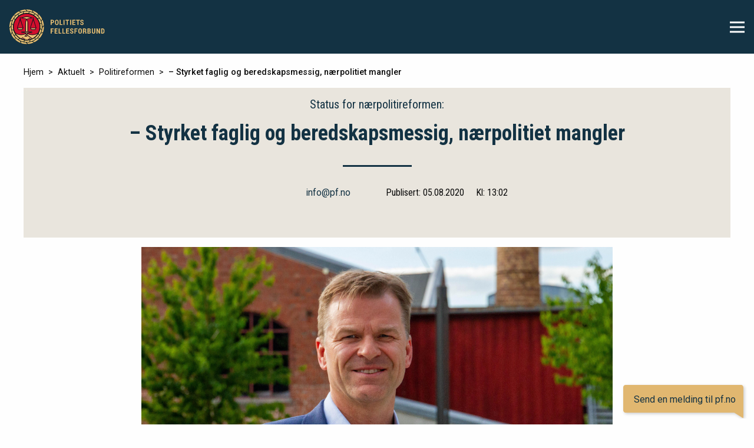

--- FILE ---
content_type: text/html; charset=UTF-8
request_url: https://pf.no/aktuelt/politireformen/styrket-faglig-og-beredskapsmessig-naerpolitiet-mangler
body_size: 7232
content:

<!DOCTYPE html>
<html xmlns="http://www.w3.org/1999/xhtml" lang="en-US">
<head>
    <meta charset="utf-8"/>
    <meta name="viewport" content="width=device-width, initial-scale=1.0"/>
        <link rel="home" href="https://pf.no/"/>

        
    <script id="CookieConsent" src="https://policy.app.cookieinformation.com/uc.js"
            data-culture="NB" data-gcm-version="2.0" type="text/javascript"></script>

    <link rel="stylesheet" href="/assets/css/app.css">
    <link rel="stylesheet" href="/assets/foundation-icons/foundation-icons.css" type="text/css"/>
    <link rel="stylesheet" href="https://cdnjs.cloudflare.com/ajax/libs/Swiper/3.4.2/css/swiper.min.css">
    <link rel="icon" type="image/png" sizes="16x16" href="/assets/img/favicon.png">
<title>– Styrket faglig og beredskapsmessig,… | Politiets Fellesforbund</title><meta name="generator" content="SEOmatic">
<meta name="description" content="Etter Politiets Fellesforbunds vurdering er det faglige i politiet og beredskapen styrket, men man har ikke levert på det lovede nærpolitiet. – Man har…">
<meta name="referrer" content="no-referrer-when-downgrade">
<meta name="robots" content="all">
<meta content="134727299903587" property="fb:profile_id">
<meta content="nb" property="og:locale">
<meta content="Politiets Fellesforbund" property="og:site_name">
<meta content="website" property="og:type">
<meta content="https://pf.no/aktuelt/politireformen/styrket-faglig-og-beredskapsmessig-naerpolitiet-mangler" property="og:url">
<meta content="– Styrket faglig og beredskapsmessig, nærpolitiet mangler" property="og:title">
<meta content="Etter Politiets Fellesforbunds vurdering er det faglige i politiet og beredskapen styrket, men man har ikke levert på det lovede nærpolitiet. – Man har…" property="og:description">
<meta content="https://pf.no/assets/img/Sigve-Bolstad/_1200x630_crop_center-center_82_none/IMG_2895-1.jpg?mtime=1593686478" property="og:image">
<meta content="1200" property="og:image:width">
<meta content="630" property="og:image:height">
<meta content="https://no.wikipedia.org/wiki/Politiets_Fellesforbund" property="og:see_also">
<meta name="twitter:card" content="summary_large_image">
<meta name="twitter:site" content="@pf_offisiell">
<meta name="twitter:creator" content="@pf_offisiell">
<meta name="twitter:title" content="– Styrket faglig og beredskapsmessig, nærpolitiet mangler">
<meta name="twitter:description" content="Etter Politiets Fellesforbunds vurdering er det faglige i politiet og beredskapen styrket, men man har ikke levert på det lovede nærpolitiet. – Man har…">
<meta name="twitter:image" content="https://pf.no/assets/img/Sigve-Bolstad/_800x418_crop_center-center_82_none/IMG_2895-1.jpg?mtime=1593686478">
<meta name="twitter:image:width" content="800">
<meta name="twitter:image:height" content="418">
<link href="https://pf.no/aktuelt/politireformen/styrket-faglig-og-beredskapsmessig-naerpolitiet-mangler" rel="canonical">
<link href="https://pf.no/" rel="home">
<link type="text/plain" href="https://pf.no/humans.txt" rel="author"></head>

<body class="site ">
<div id="page-wrap">
    <!-- Facebook plugin -->
    <div id="fb-root"></div>
    <script>
        window.addEventListener('CookieInformationConsentGiven', function (event) {
            if (CookieInformation.getConsentGivenFor('cookie_cat_statistic')) {
                (function (d, s, id) {
                    var js, fjs = d.getElementsByTagName(s)[0];
                    if (d.getElementById(id)) return;
                    js = d.createElement(s);
                    js.id = id;
                    js.src = "//connect.facebook.net/en_US/sdk.js#xfbml=1&version=v2.10";
                    fjs.parentNode.insertBefore(js, fjs);
                }(document, 'script', 'facebook-jssdk'));
            }
        });
    </script>

    <!-- Global site tag (gtag.js) - Google Analytics -->
    <script async src=""
            data-consent-src="https://www.googletagmanager.com/gtag/js?id=UA-13284875-1"
            data-category-consent="cookie_cat_statistic"></script>
    <script>
        window.dataLayer = window.dataLayer || [];

        function gtag() {
            dataLayer.push(arguments);
        }

        gtag('js', new Date());

        gtag('config', 'UA-13284875-1', {'anonymize_ip': true});
    </script>


    <header class="row expanded">
  <div class="top-bar">
    <div class="columns small-11 large-9 left-content">
      <a href="https://pf.no/"><img src="/assets/img/logo.svg" alt="Politietsfellesforbund"></a>
      <nav>
        <div class="menu"><ul class=""><li id="menu-item-1" class="menu-item show-for-mobile min-side"><a class="" target="_blank" href="/minside">Min side</a></li><li id="menu-item-18" class="menu-item "><a class="" target="_self" href="https://pf.no/lonn-og-arbeidsvilkar">Lønn og arbeidsvilkår</a></li><li id="menu-item-19" class="menu-item "><a class="" target="_self" href="https://pf.no/fag-og-politikk">Fag og politikk</a></li><li id="menu-item-20" class="menu-item "><a class="" target="_self" href="https://pf.no/kurs-og-konferanse">Kurs og konferanse</a></li><li id="menu-item-21" class="menu-item "><a class="" target="_self" href="https://pf.no/temaomrader/lyst-til-a-bli-tillitsvalgt">Tillitsvalgt</a></li><li id="menu-item-22" class="menu-item "><a class="" target="_self" href="https://pf.no/medlemskap">Medlemskap</a></li><li id="menu-item-23" class="menu-item "><a class="" target="_self" href="https://pf.no/om-oss">Om oss</a></li><li id="menu-item-5" class="menu-item "><a class="" target="_self" href="/aktuelt">Siste nytt</a></li><li id="menu-item-4" class="menu-item "><a class="" target="_self" href="https://pf.no/kontakt-oss">Kontakt oss</a></li><li id="menu-item-9" class="menu-item "><a class="" target="_blank" href="https://www.pfforsikring.no/">PF Forsikring</a></li></ul></div>
      </nav>
    </div>

    <div class="columns small-1 large-3 row right-content">
      <div class="large-only large-6 search js-search">
        <div class="vertical-align">
          <form class="js-basic-search" action="https://pf.no/search/results">
            <input class="search_input" value="" type="search" name="q" placeholder="Søk" />
            <input class="search_icon" type="submit" />
          </form>
        </div>
      </div>
      <div class="large-only large-6 min-side">
        <div class="vertical-align">
          <a href="https://pf.no/minside" target="_blank">Min side</a>
        </div>
      </div>

      <div id="js-menu-button" class="small-only burger-wrapper">
        <div class="vertical-align">
          <span class="burger-icon"></span>
        </div>
      </div>
    </div>
  </div>

    <div class="overlay-placeholder">
    <div class="text-center overlay-menu">
      <div class="inner">
        <div class="row text-left mobile-search js-search">
          <form action="https://pf.no/search/results" class="expand column js-basic-search">
            <input type="search" name="q" placeholder="Søk">
          </form>
          <div class="shrink column image-wrapper js-search-icon">
            <div class="search_icon"></div>
          </div>
        </div>
        <div class="menu"><ul class=""><li id="menu-item-1" class="menu-item show-for-mobile min-side"><a class="" target="_blank" href="/minside">Min side</a></li><li id="menu-item-18" class="menu-item "><a class="" target="_self" href="https://pf.no/lonn-og-arbeidsvilkar">Lønn og arbeidsvilkår</a></li><li id="menu-item-19" class="menu-item "><a class="" target="_self" href="https://pf.no/fag-og-politikk">Fag og politikk</a></li><li id="menu-item-20" class="menu-item "><a class="" target="_self" href="https://pf.no/kurs-og-konferanse">Kurs og konferanse</a></li><li id="menu-item-21" class="menu-item "><a class="" target="_self" href="https://pf.no/temaomrader/lyst-til-a-bli-tillitsvalgt">Tillitsvalgt</a></li><li id="menu-item-22" class="menu-item "><a class="" target="_self" href="https://pf.no/medlemskap">Medlemskap</a></li><li id="menu-item-23" class="menu-item "><a class="" target="_self" href="https://pf.no/om-oss">Om oss</a></li><li id="menu-item-5" class="menu-item "><a class="" target="_self" href="/aktuelt">Siste nytt</a></li><li id="menu-item-4" class="menu-item "><a class="" target="_self" href="https://pf.no/kontakt-oss">Kontakt oss</a></li><li id="menu-item-9" class="menu-item "><a class="" target="_blank" href="https://www.pfforsikring.no/">PF Forsikring</a></li></ul></div>
      </div>
    </div>
  </div>
</header>
    
    <main id="content" role="main">
          
      
    <div class="row breadcrumb-block">
      <div class="breadcrumb column small-12">
        <a class='crumb' href='/'>Hjem</a><a class='crumb' href='/aktuelt'>Aktuelt</a><a class='crumb' href='https://pf.no/aktuelt/politireformen'>Politireformen</a><span class='crumb'>– Styrket faglig og beredskapsmessig, nærpolitiet mangler</span>
      </div>
    </div>

            <div class="row gray-block">
    <div class="small-12 column text-center">
              <h4>Status for nærpolitireformen:</h4>
      
      <div class="article-title">
        <h1>– Styrket faglig og beredskapsmessig, nærpolitiet mangler</h1>
        <div class="hr"></div>
      </div>

      <div class="row align-middle align-center article-info">
        <div class="small-12 medium-4 columns person">
                      <a href="mailto:info@pf.no?subject=Om artikkelen: – Styrket faglig og beredskapsmessig, nærpolitiet mangler">info@pf.no</a>
                  </div>

        <div class="small-12 medium-4 columns shrink">
                  </div>

        <div class="small-12 medium-4 columns dates">
                                                  <p>
            <span>Publisert: 05.08.2020</span>
            <span class="time">Kl: 13:02</span>
          </p>
                  </div>
      </div>
    </div>
  </div>

  <div class="row align-center">
                          <div class="small-12 medium-10 large-8 columns image-with-caption">
          <figure>
  <img src="/assets/img/Sigve-Bolstad/IMG_2895-1.jpg" alt="Sigve Bolstad lokallalgsledersamling juni 2020">

  
</figure>
      </div>
    
              <div class="small-12 medium-10 large-8 columns article-summary">
        <p>Etter Politiets Fellesforbunds vurdering er det faglige i politiet og beredskapen styrket, men man har ikke levert på det lovede nærpolitiet. – Man har fått et mer sentralisert politi og organisert seg bort fra befolkningen, sier Sigve Bolstad.</p>
      </div>
    
        

        <div class="small-12 medium-10 large-8 columns matrix-block html"><p>I høst skal <a href="https://pf.no/aktuelt/politireformen/politimeldingen-et-politi-for-fremtiden">politimeldingen</a> behandles på Stortinget. Senterpartiet-leder Trygve Slagsvold Vedum <a href="https://klassekampen.no/utgave/2020-08-03/varsler-et-politioppror" target="_blank" rel="noreferrer noopener">varsler et «politiopprør»</a> og ønsker å «ta nærpolitiet tilbake». I går var status for politireformen tema i <a href="https://tv.nrk.no/se?v=NNFA07080420" target="_blank" rel="noreferrer noopener">Politisk kvarter på NRK P2</a>. </p>
<p>– Politiets Fellesforbund har lenge påpekt at den såkalte <a href="https://pf.no/temaomrader/politireformen-1">nærpolitireformen</a> ikke er den reformen som politikerne lovet. Det er mange gode intensjoner i nærpolitireformen, med sterkere forebygging, bedre etterforskning og et politi tettere på befolkningen. Dessverre er reformen underfinansiert. Politiet har for få folk og politidistriktene for stramme økonomiske rammer til å oppfylle de intensjonene reformen har, sier Sigve Bolstad, leder i Politiets Fellesforbund. </p>
<p>Han ser likevel at norsk politi på en del områder har blitt bedre gjennom reformen. <br /></p><p>– Operasjonssentralene er styrket og det er bygd faglig sterke team for etterforskning av overgrep mot barn, IT-kriminalitet med mere, og man har styrket den spisse beredskapen blant annet gjennom å bygge et nasjonalt beredskapssenter og å kjøpe tre helikoptre. Det er så klart positivt, sier forbundslederen.</p>
<h3>Ikke fått nærpoliti</h3>
<p>Et av hovedmålene med reformen var å få politiet tettere på innbyggerne der de bor og oppholder seg. Tidligere forskning og <a href="https://pf.no/aktuelt/politireformen/naerpolitireformen-har-fjernet-lokalt-politi-fra-befolkningen">siste rapport fra Direktoratet fra forvaltning og økonomistyring</a> bekrefter at man ikke har lykkes med det.</p>
<p>– Oppbyggingen av mer sentrale enheter har gått på bekostning av det lokale politiet. Den spisse beredskapen er styrket, men ikke hverdagsberedskapen. Hverdagsberedskap handler om trygghet, om at politiet kommer når det har skjedd noe, men også om at politiet rett og slett er synlige ute i lokalsamfunnene for å bli kjent med innbyggerne, og slik forebygge at kriminalitet skjer i utgangspunktet, sier Bolstad.</p>
<h3>For stramme budsjetter</h3>
<p>Budsjettsituasjon i politidistriktene er svært krevende. Oppgavene øker, samtidig som politiet skal være enda mer effektive. Det vil kreve tydelige prioriteringer fremover.</p>
<p>– Våre medlemmer fortviler. En undersøkelse viser at to av tre politiansatte sier de går hjem med en dårlig følelse i magen etter endt arbeidsdag, fordi de ikke føler de har fått gjort en så god jobb som de ønsker. Vi er nå sterkt bekymret for at det vil bli enda større avstand mellom politiet og befolkningen, sier Sigve Bolstad.</p>
<p>Det er flere ting som må på plass for at politiet skal kunne håndtere både nåværende og fremtidige kriminalitetsutfordringer. <br /></p><p>– Politiets budsjetter har blitt betydelig styrket de siste årene, men kostnadene og forventningene til hva politiet skal få til er langt større enn det økonomiske handlingsrommet. Beredskap, kunnskap og kvalitet koster, forklarer forbundslederen.</p>
<p>– Skal vi nå den politiske målsetningen om to politifolk per 1000 innbyggere må regjeringen sørge for en god nok budsjettramme slik at alle nyutdannede fra Politihøgskolen får jobb i politiet. De 400 midlertidige politistillingene og de 45 sivile stillingene, som kom i forbindelse med koronapandemien, må bli fullfinansierte, faste stillinger. Det er også positivt at det nå skal ansettes nye påtalejurister i midlertidige stillinger for å ta unna økt saksmengde, sier Bolstad.</p>
<table><tbody><tr><td><strong>MÅLBILDE FOR FREMTIDENS POLITI</strong></td></tr><tr><td>Politiets Fellesforbund har etablert noen tydelige mål for hva vi som fagforening ønsker for <a href="https://pf.no/temaomrader/fremtidens-politi">fremtidens politi</a>. Vi ønsker oss et best mulig rustet politi hvor er vi er forberedt på kommende utfordringer, men også muligheter.</td></tr><tr><td>1.	Publikum skal oppleve at politiet er lokalt forankret gjennom å være desentralisert og integrert i lokalsamfunnet</td></tr><tr><td>2.	Publikum skal oppleve en god hverdagsberedskap som er tuftet på forebygging, etterforskning og operative tjenester</td></tr><tr><td>3.	Publikum skal oppleve et tilgjengelig og tilstedeværende politi</td></tr><tr><td>4.	Publikum skal oppleve at politiet utvikler seg i takt med samfunnsutviklingen</td></tr><tr><td>5.	De ansatte skal oppleve en åpen og ærlig kultur hvor det er reell medbestemmelse og et godt ytringsklima</td></tr><tr><td>6.	Publikum og de ansatte skal oppleve mangfold og likestilling</td></tr></tbody></table></div>

    



            <div class="small-12 columns">
              
<div class="row blue-block">
    <div class="small-12 column bookmark-block">
        <div class="bookmark">
            <span class="parallelogram"></span>
                          Relaterte artikler
                    </div>
    </div>

    
    <entry class="small-12 medium-4 columns">

                            <a href="https://pf.no/aktuelt/politireformen/skal-man-effektivisere-bort-lokalpolitiet">
            <img src="/assets/img/Sigve-Bolstad/_thumb/Sigve-Bolstad-13.jpg" width="450" height="250" alt="Sigve Bolstad #13">
            </a>
                <h3><a href="https://pf.no/aktuelt/politireformen/skal-man-effektivisere-bort-lokalpolitiet">Skal man effektivisere bort lokalpolitiet?</a></h3>
        <div class="hr red"></div>
        <a href="https://pf.no/aktuelt/politireformen/skal-man-effektivisere-bort-lokalpolitiet"><p>Da Stortingsmeldingen om politiet nylig ble lagt frem var ordet «nær» fjernet og igjen står kun Politireformen. Regjeringen definerer tydeligvis «nær» annerledes enn oss politifolk.</p></a>

    </entry>

    
    <entry class="small-12 medium-4 columns">

                            <a href="https://pf.no/aktuelt/politireformen/politimeldingen-et-politi-for-fremtiden">
            <img src="/assets/img/Artikkelbilder/_thumb/Monica-Maeland-og-Sigve-Bolstad.jpg" width="450" height="250" alt="Monica Maeland og Sigve Bolstad">
            </a>
                <h3><a href="https://pf.no/aktuelt/politireformen/politimeldingen-et-politi-for-fremtiden">– Et bedre politi for fremtiden?</a></h3>
        <div class="hr red"></div>
        <a href="https://pf.no/aktuelt/politireformen/politimeldingen-et-politi-for-fremtiden"><p>I dag ble stortingsmeldingen om politiet lagt frem. – En ressursbesparingsmelding og en overdreven tro på effektivisering, sier Sigve Bolstad, leder av Politiets Fellesforbund.</p></a>

    </entry>

    
    <entry class="small-12 medium-4 columns">

                            <a href="https://pf.no/aktuelt/samfunnsansvar/darlig-ide-a-sette-ut-politioppgaver-til-private">
            <img src="/assets/img/Illustrasjonsbilder/Sivile/_thumb/Arrestforvarere-Oslo-sentralarrest-7-foto-Erik-InderhaugPolitiforum-1.jpg" width="450" height="250" alt="Arrestforvarere Oslo sentralarrest">
            </a>
                <h3><a href="https://pf.no/aktuelt/samfunnsansvar/darlig-ide-a-sette-ut-politioppgaver-til-private">Dårlig idé å sette ut politioppgaver til private</a></h3>
        <div class="hr red"></div>
        <a href="https://pf.no/aktuelt/samfunnsansvar/darlig-ide-a-sette-ut-politioppgaver-til-private"><p>Regjeringen vil la private løse flere politioppgaver. Det mener Politiets Fellesforbund er en dårlig idé. – Politiet må heller styrkes med flere ansatte for å løse oppgavene, sier Sigve Bolstad.</p></a>

    </entry>

    </div>
    </div>
      </div>

    </main>

            <div class="row categories text-center vertical-align article-categories js-article-categories">
        <div class="small-12 columns category-fieldset">
                    </div>
    </div>
    
      <div id="page-helpfulness-form-wrapper">
  <div class="row">
    <div class="small-12 column">
            
      
      <form id="page-helpfulness-form" action="/aktuelt/politireformen/styrket-faglig-og-beredskapsmessig-naerpolitiet-mangler" method="POST">
<input type="hidden" name="CRAFT_CSRF_TOKEN" value="kbQmbI3mhmZVRd3TX3ANZN1NyKWVxX6OXdlPAg9tGLQ91dVL8m2N-_PNFgu8jusqbQjqsXIbRjWvdaXU75UO2SmLHV09DFv3DJj4IZNAz5U="><input type="hidden" name="form_id" value="1"><input type="hidden" name="action" value="/wheelform/message/send">
          
          
          

                                      <input type="hidden" name="page_url" value=https://pf.no/aktuelt/politireformen/styrket-faglig-og-beredskapsmessig-naerpolitiet-mangler>
                                                  <div class="wf-group first-step"><div class="wf-group-heading"><label class="wf-label">Fant du det du lette etter?</label></div><div class="wf-radio"><input type="radio" id="wf-radio-2-0" class="wf-field " name="page_is_helpful" value="Ja"><label class="wf-label" for="wf-radio-2-0">Ja</label></div><div class="wf-radio"><input type="radio" id="wf-radio-2-1" class="wf-field " name="page_is_helpful" value="Nei"><label class="wf-label" for="wf-radio-2-1">Nei</label></div></div>
                
                                                  <div class="wf-group second-step"><div class="wf-group-heading"><label class="wf-label">Vurder innholdet på siden</label></div><div class="wf-checkbox"><input type="checkbox" id="wf-checkbox-3-0" class="wf-field " name="content_feedback[]" value="Innholdet var ikke relevant for meg"><label class="wf-label" for="wf-checkbox-3-0">Innholdet var ikke relevant for meg</label></div><div class="wf-checkbox"><input type="checkbox" id="wf-checkbox-3-1" class="wf-field " name="content_feedback[]" value="Jeg forstod ikke innholdet"><label class="wf-label" for="wf-checkbox-3-1">Jeg forstod ikke innholdet</label></div><div class="wf-checkbox"><input type="checkbox" id="wf-checkbox-3-2" class="wf-field " name="content_feedback[]" value="Innholdet var lite oversiktlig"><label class="wf-label" for="wf-checkbox-3-2">Innholdet var lite oversiktlig</label></div><div class="wf-checkbox"><input type="checkbox" id="wf-checkbox-3-3" class="wf-field " name="content_feedback[]" value="Annet"><label class="wf-label" for="wf-checkbox-3-3">Annet</label></div></div>
                
                                                  <div class="wf-group second-step label-hidden message"><label class="wf-label" for="wf-custom-content-feedback-4">Din tilbakemelding</label><textarea id="wf-custom-content-feedback-4" class="wf-field " name="custom_content_feedback" placeholder="Din tilbakemelding"></textarea></div>
                
                            <input type="text" class="wf-name-1" name="name" value="" autofill="false"><input type="submit" class="" name="wf-submit" value="Send"></form>
      </div>
  </div>
</div><footer>
  <div class="row">
    <div class="small-12 medium-4 large-4 column">
      <h5>Politiets Fellesforbund - et Unio-forbund</h5>
      <p>Organisasjonsnummer: 871 000 352</p>
      <p>Gjerdrums vei 4, 0484 Oslo</p>
            <p>
        Telefon: 23 16 31 00</br>
        E-post: <a href="mailto:pf@pf.no">pf@pf.no</a>
      </p>
    </div>
    <div class="small-12 medium-4 large-3 column">
      <div class="button-group expanded stacked">

                                
        <a class="button black" href="https://pf.no/engelsk"><span>Information in English</span></a>

                                
        <a class="button black" href="https://pf.no/temaomrader/pressekontakt"><span>Pressekontakt</span></a>

                                
        <a class="button black" href="/dokumentarkiv"><span>Dokumenter</span></a>

                                
        <a class="button black" href="https://pf.no/page/personvernerklaering"><span>Personvernerklæring</span></a>

                                
        <a class="button black" href="https://pf.no/page/informasjonskapsler"><span>Informasjonskapsler</span></a>

                                
        <a class="button black" href="https://pf.no/temaomrader/apenhetsloven"><span>Åpenhetsloven</span></a>

                                
        <a class="button black" href="https://pf.no/temaomrader/varsling"><span>Varsling</span></a>

              </div>
    </div>
    <div class="small-12 medium-4 large-3 large-offset-1 column">
              <h5> Meld deg på vårt nyhetsbrev </h5>
        
<form class="newsletter-signup" action="https://pub.dialogapi.no/s/601176f1-512e-4ab5-859d-431bcb3d7b9d" accept-charset="utf-8" method="post">
    <input type="email" name="subscriber_emails_attributes[][email]" placeholder="E-postadresse" required />
        <div>
            <a href="https://pf.no/page/personvernerklaering" target="_blank">Se vår personvernerklæring her</a>
        </div>
        <div>
        <input class="newsletter-checkbox" type="checkbox" name="custom_fields[SAMTYKKEEPOST]" value="1" required /> 
        <label class="newsletter-label" for="custom_fields[SAMTYKKEEPOST]">
            Ja, jeg ønsker å motta informasjon på e-post
        </label>
        </div>
    <input type="submit" value="Registrer" class="button black"/>
</form>          </div>
  </div>
</footer>
    <div class="messenger_widget">
  <label>
    <a href="mailto:info@pf.no">
      <span class="closed">Send en melding til pf.no</span>
    </a>
  </label>
</div></div>
<script src="https://cdnjs.cloudflare.com/ajax/libs/Swiper/3.4.2/js/swiper.min.js"></script>

<script type="text/javascript">
    window.csrfTokenName = "CRAFT_CSRF_TOKEN";
    window.csrfTokenValue = "kbQmbI3mhmZVRd3TX3ANZN1NyKWVxX6OXdlPAg9tGLQ91dVL8m2N\u002D_PNFgu8jusqbQjqsXIbRjWvdaXU75UO2SmLHV09DFv3DJj4IZNAz5U\u003D";
</script>

<!-- Twitter plugin -->
<script async src="//platform.twitter.com/widgets.js" charset="utf-8"></script>
<script src="/assets/js/app.js" type="text/javascript"></script>


<script type="application/ld+json">{"@context":"http://schema.org","@graph":[{"@type":"NGO","description":"Etter Politiets Fellesforbunds vurdering er det faglige i politiet og beredskapen styrket, men man har ikke levert på det lovede nærpolitiet. – Man har fått et mer sentralisert politi og organisert seg bort fra befolkningen, sier Sigve Bolstad.","image":{"@type":"ImageObject","url":"https://pf.no/assets/img/Sigve-Bolstad/_1200x630_crop_center-center_82_none/IMG_2895-1.jpg?mtime=1593686478"},"mainEntityOfPage":"https://pf.no/aktuelt/politireformen/styrket-faglig-og-beredskapsmessig-naerpolitiet-mangler","name":"– Styrket faglig og beredskapsmessig, nærpolitiet mangler","url":"https://pf.no/aktuelt/politireformen/styrket-faglig-og-beredskapsmessig-naerpolitiet-mangler"},{"@id":"https://pf.no/#identity","@type":"Corporation","address":{"@type":"PostalAddress","addressCountry":"NO","postalCode":"0179","streetAddress":"Møllergata 39"},"email":"info@pf.no","image":{"@type":"ImageObject","height":"59","url":"https://pf.no/assets/img/logo.png","width":"162"},"logo":{"@type":"ImageObject","height":"60","url":"https://pf.no/assets/img/_600x60_fit_center-center_82_none/logo.png?mtime=1583756956","width":"165"},"name":"Politiets Fellesforbund","sameAs":["https://no.wikipedia.org/wiki/Politiets_Fellesforbund"],"url":"https://pf.no/"},{"@id":"#creator","@type":"Organization"},{"@type":"BreadcrumbList","description":"Breadcrumbs list","itemListElement":[{"@type":"ListItem","item":"https://pf.no/","name":"Sterkt fellesskap, trygghet for alle","position":1},{"@type":"ListItem","item":"https://pf.no/aktuelt/politireformen","name":"Politireformen","position":2},{"@type":"ListItem","item":"https://pf.no/aktuelt/politireformen/styrket-faglig-og-beredskapsmessig-naerpolitiet-mangler","name":"– Styrket faglig og beredskapsmessig, nærpolitiet mangler","position":3}],"name":"Breadcrumbs"}]}</script></body>
</html>


--- FILE ---
content_type: text/css
request_url: https://pf.no/assets/css/app.css
body_size: 124499
content:
@import"https://fonts.googleapis.com/css?family=Roboto:400,500,700";@import"https://fonts.googleapis.com/css?family=Roboto+Condensed:300,400,700";.row{max-width:75rem;margin-right:auto;margin-left:auto;display:-ms-flexbox;display:flex;-ms-flex-flow:row wrap;flex-flow:row wrap}.row .row{margin-right:-.9375rem;margin-left:-.9375rem}@media print,screen and (min-width: 40em){.row .row{margin-right:-.9375rem;margin-left:-.9375rem}}@media print,screen and (min-width: 64em){.row .row{margin-right:-.9375rem;margin-left:-.9375rem}}.row .row.collapse{margin-right:0;margin-left:0}.row.expanded{max-width:none}.row.expanded .row{margin-right:auto;margin-left:auto}.row:not(.expanded) .row{max-width:none}.row.collapse>.column,.row.collapse>.columns{padding-right:0;padding-left:0}.row.is-collapse-child,.row.collapse>.column>.row,.row.collapse>.columns>.row{margin-right:0;margin-left:0}.column,.columns{-ms-flex:1 1 0px;flex:1 1 0px;padding-right:.9375rem;padding-left:.9375rem;min-width:0}.column.row.row,.row.row.columns{float:none;display:block}.row .column.row.row,.row .row.row.columns{margin-right:0;margin-left:0;padding-right:0;padding-left:0}.small-1{-ms-flex:0 0 8.3333333333%;flex:0 0 8.3333333333%;max-width:8.3333333333%}.small-offset-0{margin-left:0%}.small-2{-ms-flex:0 0 16.6666666667%;flex:0 0 16.6666666667%;max-width:16.6666666667%}.small-offset-1{margin-left:8.3333333333%}.small-3{-ms-flex:0 0 25%;flex:0 0 25%;max-width:25%}.small-offset-2{margin-left:16.6666666667%}.small-4{-ms-flex:0 0 33.3333333333%;flex:0 0 33.3333333333%;max-width:33.3333333333%}.small-offset-3{margin-left:25%}.small-5{-ms-flex:0 0 41.6666666667%;flex:0 0 41.6666666667%;max-width:41.6666666667%}.small-offset-4{margin-left:33.3333333333%}.small-6{-ms-flex:0 0 50%;flex:0 0 50%;max-width:50%}.small-offset-5{margin-left:41.6666666667%}.small-7{-ms-flex:0 0 58.3333333333%;flex:0 0 58.3333333333%;max-width:58.3333333333%}.small-offset-6{margin-left:50%}.small-8{-ms-flex:0 0 66.6666666667%;flex:0 0 66.6666666667%;max-width:66.6666666667%}.small-offset-7{margin-left:58.3333333333%}.small-9{-ms-flex:0 0 75%;flex:0 0 75%;max-width:75%}.small-offset-8{margin-left:66.6666666667%}.small-10{-ms-flex:0 0 83.3333333333%;flex:0 0 83.3333333333%;max-width:83.3333333333%}.small-offset-9{margin-left:75%}.small-11{-ms-flex:0 0 91.6666666667%;flex:0 0 91.6666666667%;max-width:91.6666666667%}.small-offset-10{margin-left:83.3333333333%}.small-12{-ms-flex:0 0 100%;flex:0 0 100%;max-width:100%}.small-offset-11{margin-left:91.6666666667%}.small-up-1{-ms-flex-wrap:wrap;flex-wrap:wrap}.small-up-1>.column,.small-up-1>.columns{-ms-flex:0 0 100%;flex:0 0 100%;max-width:100%}.small-up-2{-ms-flex-wrap:wrap;flex-wrap:wrap}.small-up-2>.column,.small-up-2>.columns{-ms-flex:0 0 50%;flex:0 0 50%;max-width:50%}.small-up-3{-ms-flex-wrap:wrap;flex-wrap:wrap}.small-up-3>.column,.small-up-3>.columns{-ms-flex:0 0 33.3333333333%;flex:0 0 33.3333333333%;max-width:33.3333333333%}.small-up-4{-ms-flex-wrap:wrap;flex-wrap:wrap}.small-up-4>.column,.small-up-4>.columns{-ms-flex:0 0 25%;flex:0 0 25%;max-width:25%}.small-up-5{-ms-flex-wrap:wrap;flex-wrap:wrap}.small-up-5>.column,.small-up-5>.columns{-ms-flex:0 0 20%;flex:0 0 20%;max-width:20%}.small-up-6{-ms-flex-wrap:wrap;flex-wrap:wrap}.small-up-6>.column,.small-up-6>.columns{-ms-flex:0 0 16.6666666667%;flex:0 0 16.6666666667%;max-width:16.6666666667%}.small-up-7{-ms-flex-wrap:wrap;flex-wrap:wrap}.small-up-7>.column,.small-up-7>.columns{-ms-flex:0 0 14.2857142857%;flex:0 0 14.2857142857%;max-width:14.2857142857%}.small-up-8{-ms-flex-wrap:wrap;flex-wrap:wrap}.small-up-8>.column,.small-up-8>.columns{-ms-flex:0 0 12.5%;flex:0 0 12.5%;max-width:12.5%}.small-collapse>.column,.small-collapse>.columns{padding-right:0;padding-left:0}.small-uncollapse>.column,.small-uncollapse>.columns{padding-right:.9375rem;padding-left:.9375rem}@media print,screen and (min-width: 40em){.medium-1{-ms-flex:0 0 8.3333333333%;flex:0 0 8.3333333333%;max-width:8.3333333333%}.medium-offset-0{margin-left:0%}.medium-2{-ms-flex:0 0 16.6666666667%;flex:0 0 16.6666666667%;max-width:16.6666666667%}.medium-offset-1{margin-left:8.3333333333%}.medium-3{-ms-flex:0 0 25%;flex:0 0 25%;max-width:25%}.medium-offset-2{margin-left:16.6666666667%}.medium-4{-ms-flex:0 0 33.3333333333%;flex:0 0 33.3333333333%;max-width:33.3333333333%}.medium-offset-3{margin-left:25%}.medium-5{-ms-flex:0 0 41.6666666667%;flex:0 0 41.6666666667%;max-width:41.6666666667%}.medium-offset-4{margin-left:33.3333333333%}.medium-6{-ms-flex:0 0 50%;flex:0 0 50%;max-width:50%}.medium-offset-5{margin-left:41.6666666667%}.medium-7{-ms-flex:0 0 58.3333333333%;flex:0 0 58.3333333333%;max-width:58.3333333333%}.medium-offset-6{margin-left:50%}.medium-8{-ms-flex:0 0 66.6666666667%;flex:0 0 66.6666666667%;max-width:66.6666666667%}.medium-offset-7{margin-left:58.3333333333%}.medium-9{-ms-flex:0 0 75%;flex:0 0 75%;max-width:75%}.medium-offset-8{margin-left:66.6666666667%}.medium-10{-ms-flex:0 0 83.3333333333%;flex:0 0 83.3333333333%;max-width:83.3333333333%}.medium-offset-9{margin-left:75%}.medium-11{-ms-flex:0 0 91.6666666667%;flex:0 0 91.6666666667%;max-width:91.6666666667%}.medium-offset-10{margin-left:83.3333333333%}.medium-12{-ms-flex:0 0 100%;flex:0 0 100%;max-width:100%}.medium-offset-11{margin-left:91.6666666667%}.medium-up-1{-ms-flex-wrap:wrap;flex-wrap:wrap}.medium-up-1>.column,.medium-up-1>.columns{-ms-flex:0 0 100%;flex:0 0 100%;max-width:100%}.medium-up-2{-ms-flex-wrap:wrap;flex-wrap:wrap}.medium-up-2>.column,.medium-up-2>.columns{-ms-flex:0 0 50%;flex:0 0 50%;max-width:50%}.medium-up-3{-ms-flex-wrap:wrap;flex-wrap:wrap}.medium-up-3>.column,.medium-up-3>.columns{-ms-flex:0 0 33.3333333333%;flex:0 0 33.3333333333%;max-width:33.3333333333%}.medium-up-4{-ms-flex-wrap:wrap;flex-wrap:wrap}.medium-up-4>.column,.medium-up-4>.columns{-ms-flex:0 0 25%;flex:0 0 25%;max-width:25%}.medium-up-5{-ms-flex-wrap:wrap;flex-wrap:wrap}.medium-up-5>.column,.medium-up-5>.columns{-ms-flex:0 0 20%;flex:0 0 20%;max-width:20%}.medium-up-6{-ms-flex-wrap:wrap;flex-wrap:wrap}.medium-up-6>.column,.medium-up-6>.columns{-ms-flex:0 0 16.6666666667%;flex:0 0 16.6666666667%;max-width:16.6666666667%}.medium-up-7{-ms-flex-wrap:wrap;flex-wrap:wrap}.medium-up-7>.column,.medium-up-7>.columns{-ms-flex:0 0 14.2857142857%;flex:0 0 14.2857142857%;max-width:14.2857142857%}.medium-up-8{-ms-flex-wrap:wrap;flex-wrap:wrap}.medium-up-8>.column,.medium-up-8>.columns{-ms-flex:0 0 12.5%;flex:0 0 12.5%;max-width:12.5%}}@media print,screen and (min-width: 40em)and (min-width: 40em){.medium-expand{-ms-flex:1 1 0px;flex:1 1 0px}}.row.medium-unstack>.column,.row.medium-unstack>.columns{-ms-flex:0 0 100%;flex:0 0 100%}@media print,screen and (min-width: 40em){.row.medium-unstack>.column,.row.medium-unstack>.columns{-ms-flex:1 1 0px;flex:1 1 0px}.medium-collapse>.column,.medium-collapse>.columns{padding-right:0;padding-left:0}.medium-uncollapse>.column,.medium-uncollapse>.columns{padding-right:.9375rem;padding-left:.9375rem}}@media print,screen and (min-width: 64em){.large-1{-ms-flex:0 0 8.3333333333%;flex:0 0 8.3333333333%;max-width:8.3333333333%}.large-offset-0{margin-left:0%}.large-2{-ms-flex:0 0 16.6666666667%;flex:0 0 16.6666666667%;max-width:16.6666666667%}.large-offset-1{margin-left:8.3333333333%}.large-3{-ms-flex:0 0 25%;flex:0 0 25%;max-width:25%}.large-offset-2{margin-left:16.6666666667%}.large-4{-ms-flex:0 0 33.3333333333%;flex:0 0 33.3333333333%;max-width:33.3333333333%}.large-offset-3{margin-left:25%}.large-5{-ms-flex:0 0 41.6666666667%;flex:0 0 41.6666666667%;max-width:41.6666666667%}.large-offset-4{margin-left:33.3333333333%}.large-6{-ms-flex:0 0 50%;flex:0 0 50%;max-width:50%}.large-offset-5{margin-left:41.6666666667%}.large-7{-ms-flex:0 0 58.3333333333%;flex:0 0 58.3333333333%;max-width:58.3333333333%}.large-offset-6{margin-left:50%}.large-8{-ms-flex:0 0 66.6666666667%;flex:0 0 66.6666666667%;max-width:66.6666666667%}.large-offset-7{margin-left:58.3333333333%}.large-9{-ms-flex:0 0 75%;flex:0 0 75%;max-width:75%}.large-offset-8{margin-left:66.6666666667%}.large-10{-ms-flex:0 0 83.3333333333%;flex:0 0 83.3333333333%;max-width:83.3333333333%}.large-offset-9{margin-left:75%}.large-11{-ms-flex:0 0 91.6666666667%;flex:0 0 91.6666666667%;max-width:91.6666666667%}.large-offset-10{margin-left:83.3333333333%}.large-12{-ms-flex:0 0 100%;flex:0 0 100%;max-width:100%}.large-offset-11{margin-left:91.6666666667%}.large-up-1{-ms-flex-wrap:wrap;flex-wrap:wrap}.large-up-1>.column,.large-up-1>.columns{-ms-flex:0 0 100%;flex:0 0 100%;max-width:100%}.large-up-2{-ms-flex-wrap:wrap;flex-wrap:wrap}.large-up-2>.column,.large-up-2>.columns{-ms-flex:0 0 50%;flex:0 0 50%;max-width:50%}.large-up-3{-ms-flex-wrap:wrap;flex-wrap:wrap}.large-up-3>.column,.large-up-3>.columns{-ms-flex:0 0 33.3333333333%;flex:0 0 33.3333333333%;max-width:33.3333333333%}.large-up-4{-ms-flex-wrap:wrap;flex-wrap:wrap}.large-up-4>.column,.large-up-4>.columns{-ms-flex:0 0 25%;flex:0 0 25%;max-width:25%}.large-up-5{-ms-flex-wrap:wrap;flex-wrap:wrap}.large-up-5>.column,.large-up-5>.columns{-ms-flex:0 0 20%;flex:0 0 20%;max-width:20%}.large-up-6{-ms-flex-wrap:wrap;flex-wrap:wrap}.large-up-6>.column,.large-up-6>.columns{-ms-flex:0 0 16.6666666667%;flex:0 0 16.6666666667%;max-width:16.6666666667%}.large-up-7{-ms-flex-wrap:wrap;flex-wrap:wrap}.large-up-7>.column,.large-up-7>.columns{-ms-flex:0 0 14.2857142857%;flex:0 0 14.2857142857%;max-width:14.2857142857%}.large-up-8{-ms-flex-wrap:wrap;flex-wrap:wrap}.large-up-8>.column,.large-up-8>.columns{-ms-flex:0 0 12.5%;flex:0 0 12.5%;max-width:12.5%}}@media print,screen and (min-width: 64em)and (min-width: 64em){.large-expand{-ms-flex:1 1 0px;flex:1 1 0px}}.row.large-unstack>.column,.row.large-unstack>.columns{-ms-flex:0 0 100%;flex:0 0 100%}@media print,screen and (min-width: 64em){.row.large-unstack>.column,.row.large-unstack>.columns{-ms-flex:1 1 0px;flex:1 1 0px}.large-collapse>.column,.large-collapse>.columns{padding-right:0;padding-left:0}.large-uncollapse>.column,.large-uncollapse>.columns{padding-right:.9375rem;padding-left:.9375rem}}.shrink{-ms-flex:0 0 auto;flex:0 0 auto;max-width:100%}.column-block{margin-bottom:1.875rem}.column-block>:last-child{margin-bottom:0}/*! normalize.css v8.0.0 | MIT License | github.com/necolas/normalize.css */html{line-height:1.15;-webkit-text-size-adjust:100%}body{margin:0}h1{font-size:2em;margin:.67em 0}hr{box-sizing:content-box;height:0;overflow:visible}pre{font-family:monospace,monospace;font-size:1em}a{background-color:rgba(0,0,0,0)}abbr[title]{border-bottom:0;text-decoration:underline dotted}b,strong{font-weight:bolder}code,kbd,samp{font-family:monospace,monospace;font-size:1em}small{font-size:80%}sub,sup{font-size:75%;line-height:0;position:relative;vertical-align:baseline}sub{bottom:-0.25em}sup{top:-0.5em}img{border-style:none}button,input,optgroup,select,textarea{font-family:inherit;font-size:100%;line-height:1.15;margin:0}button,input{overflow:visible}button,select{text-transform:none}button,[type=button],[type=reset],[type=submit]{-webkit-appearance:button}button::-moz-focus-inner,[type=button]::-moz-focus-inner,[type=reset]::-moz-focus-inner,[type=submit]::-moz-focus-inner{border-style:none;padding:0}button:-moz-focusring,[type=button]:-moz-focusring,[type=reset]:-moz-focusring,[type=submit]:-moz-focusring{outline:1px dotted ButtonText}fieldset{padding:.35em .75em .625em}legend{box-sizing:border-box;color:inherit;display:table;max-width:100%;padding:0;white-space:normal}progress{vertical-align:baseline}textarea{overflow:auto}[type=checkbox],[type=radio]{box-sizing:border-box;padding:0}[type=number]::-webkit-inner-spin-button,[type=number]::-webkit-outer-spin-button{height:auto}[type=search]{-webkit-appearance:textfield;outline-offset:-2px}[type=search]::-webkit-search-decoration{-webkit-appearance:none}::-webkit-file-upload-button{-webkit-appearance:button;font:inherit}details{display:block}summary{display:list-item}template{display:none}[hidden]{display:none}[data-whatintent=mouse] *,[data-whatintent=mouse] *:focus,[data-whatintent=touch] *,[data-whatintent=touch] *:focus,[data-whatinput=mouse] *,[data-whatinput=mouse] *:focus,[data-whatinput=touch] *,[data-whatinput=touch] *:focus{outline:none}[draggable=false]{-webkit-touch-callout:none;-webkit-user-select:none}.foundation-mq{font-family:"small=0em&medium=40em&large=64em&xlarge=75em&xxlarge=90em"}html{box-sizing:border-box;font-size:100%}*,*::before,*::after{box-sizing:inherit}body{margin:0;padding:0;background:#fefefe;font-family:"Roboto",sans-serif;font-weight:normal;line-height:1.5;color:#133243;-webkit-font-smoothing:antialiased;-moz-osx-font-smoothing:grayscale}img{display:inline-block;vertical-align:middle;max-width:100%;height:auto;-ms-interpolation-mode:bicubic}textarea{height:auto;min-height:50px;border-radius:0}select{box-sizing:border-box;width:100%;border-radius:0}.map_canvas img,.map_canvas embed,.map_canvas object,.mqa-display img,.mqa-display embed,.mqa-display object{max-width:none !important}button{padding:0;-webkit-appearance:none;appearance:none;border:0;border-radius:0;background:rgba(0,0,0,0);line-height:1;cursor:auto}[data-whatinput=mouse] button{outline:0}pre{overflow:auto;-webkit-overflow-scrolling:touch}button,input,optgroup,select,textarea{font-family:inherit}.is-visible{display:block !important}.is-hidden{display:none !important}div,dl,dt,dd,ul,ol,li,h1,h2,h3,h4,h5,h6,pre,form,p,blockquote,th,td{margin:0;padding:0}p{margin-bottom:1rem;font-size:inherit;line-height:1.4;text-rendering:optimizeLegibility}em,i{font-style:italic;line-height:inherit}strong,b{font-weight:bold;line-height:inherit}small{font-size:80%;line-height:inherit}h1,.h1,h2,.h2,h3,.h3,h4,.h4,h5,.h5,h6,.h6{font-family:"Roboto Condensed",sans-serif;font-style:normal;font-weight:normal;color:#133243;text-rendering:optimizeLegibility}h1 small,.h1 small,h2 small,.h2 small,h3 small,.h3 small,h4 small,.h4 small,h5 small,.h5 small,h6 small,.h6 small{line-height:0;color:#cacaca}h1,.h1{font-size:1.5rem;line-height:1.2;margin-top:0;margin-bottom:1rem}h2,.h2{font-size:1.25rem;line-height:1.2;margin-top:0;margin-bottom:.5rem}h3,.h3{font-size:1.1875rem;line-height:1.2;margin-top:0;margin-bottom:1rem}h4,.h4{font-size:1.125rem;line-height:1.2;margin-top:0;margin-bottom:1rem}h5,.h5{font-size:1.0625rem;line-height:1.2;margin-top:0;margin-bottom:1rem}h6,.h6{font-size:1rem;line-height:1.2;margin-top:0;margin-bottom:1rem}@media print,screen and (min-width: 40em){h1,.h1{font-size:2.25rem;line-height:1.2;margin-top:0;margin-bottom:1rem}h2,.h2{font-size:1.375rem;line-height:1.2;margin-top:0;margin-bottom:.5rem}h3,.h3{font-size:1.25rem;line-height:1.2;margin-top:0;margin-bottom:1rem}h4,.h4{font-size:1.25rem;line-height:1.2;margin-top:0;margin-bottom:1rem}h5,.h5{font-size:1.125rem;line-height:1.2;margin-top:0;margin-bottom:1rem}h6,.h6{font-size:1rem;line-height:1.2;margin-top:0;margin-bottom:1rem}}a{line-height:inherit;color:#133243;text-decoration:none;cursor:pointer}a:hover,a:focus{color:#777}a img{border:0}hr{clear:both;max-width:75rem;height:0;margin:1.25rem auto;border-top:0;border-right:0;border-bottom:1px solid #cacaca;border-left:0}ul,ol,dl{margin-bottom:1rem;list-style-position:outside;line-height:1.5}li{font-size:inherit}ul{margin-left:0;list-style-type:disc}ol{margin-left:0}ul ul,ul ol,ol ul,ol ol{margin-left:1.25rem;margin-bottom:0}dl{margin-bottom:1rem}dl dt{margin-bottom:.3rem;font-weight:bold}blockquote{margin:0 0 1rem;padding:.5625rem 1.25rem 0 1.1875rem;border-left:1px solid #cacaca}blockquote,blockquote p{line-height:1.4;color:#4a4a4a}abbr,abbr[title]{border-bottom:1px dotted #0a0a0a;cursor:help;text-decoration:none}figure{margin:0}kbd{margin:0;padding:.125rem .25rem 0;background-color:#e9e5dd;font-family:Consolas,"Liberation Mono",Courier,monospace;color:#0a0a0a}.subheader{margin-top:.2rem;margin-bottom:.5rem;font-weight:normal;line-height:1.4;color:#4a4a4a}.lead{font-size:125%;line-height:1.6}.stat{font-size:2.5rem;line-height:1}p+.stat{margin-top:-1rem}ul.no-bullet,ol.no-bullet{margin-left:0;list-style:none}.cite-block,cite{display:block;color:#4a4a4a;font-size:.8125rem}.cite-block:before,cite:before{content:"— "}.code-inline,code{border:1px solid #cacaca;background-color:#e9e5dd;font-family:Consolas,"Liberation Mono",Courier,monospace;font-weight:normal;color:#0a0a0a;display:inline;max-width:100%;word-wrap:break-word;padding:.125rem .3125rem .0625rem}.code-block{border:1px solid #cacaca;background-color:#e9e5dd;font-family:Consolas,"Liberation Mono",Courier,monospace;font-weight:normal;color:#0a0a0a;display:block;overflow:auto;white-space:pre;padding:1rem;margin-bottom:1.5rem}.text-left{text-align:left}.text-right{text-align:right}.text-center{text-align:center}.text-justify{text-align:justify}@media print,screen and (min-width: 40em){.medium-text-left{text-align:left}.medium-text-right{text-align:right}.medium-text-center{text-align:center}.medium-text-justify{text-align:justify}}@media print,screen and (min-width: 64em){.large-text-left{text-align:left}.large-text-right{text-align:right}.large-text-center{text-align:center}.large-text-justify{text-align:justify}}.show-for-print{display:none !important}@media print{*{background:rgba(0,0,0,0) !important;color:#000 !important;print-color-adjust:economy;box-shadow:none !important;text-shadow:none !important}.show-for-print{display:block !important}.hide-for-print{display:none !important}table.show-for-print{display:table !important}thead.show-for-print{display:table-header-group !important}tbody.show-for-print{display:table-row-group !important}tr.show-for-print{display:table-row !important}td.show-for-print{display:table-cell !important}th.show-for-print{display:table-cell !important}a,a:visited{text-decoration:underline}a[href]:after{content:" (" attr(href) ")"}.ir a:after,a[href^="javascript:"]:after,a[href^="#"]:after{content:""}abbr[title]:after{content:" (" attr(title) ")"}pre,blockquote{border:1px solid #4a4a4a;page-break-inside:avoid}thead{display:table-header-group}tr,img{page-break-inside:avoid}img{max-width:100% !important}@page{margin:.5cm}p,h2,h3{orphans:3;widows:3}h2,h3{page-break-after:avoid}.print-break-inside{page-break-inside:auto}}.button{display:inline-block;vertical-align:middle;margin:0 0 1rem 0;padding:.85em 1em;border:1px solid rgba(0,0,0,0);border-radius:0;transition:background-color .25s ease-out,color .25s ease-out;font-family:inherit;font-size:.9rem;-webkit-appearance:none;line-height:1;text-align:center;cursor:pointer}[data-whatinput=mouse] .button{outline:0}.button.tiny{font-size:.6rem}.button.small{font-size:.75rem}.button.large{font-size:1.25rem}.button.expanded{display:block;width:100%;margin-right:0;margin-left:0}.button.solid,.button.solid.disabled,.button.solid[disabled],.button.solid.disabled:hover,.button.solid[disabled]:hover,.button.solid.disabled:focus,.button.solid[disabled]:focus{background-color:#133243;color:#fff}.button.solid:hover,.button.solid:focus{background-color:#102b39;color:#fff}.button.solid.black,.button.solid.black.disabled,.button.solid.black[disabled],.button.solid.black.disabled:hover,.button.solid.black[disabled]:hover,.button.solid.black.disabled:focus,.button.solid.black[disabled]:focus{background-color:#0a0a0a;color:#fff}.button.solid.black:hover,.button.solid.black:focus{background-color:#080808;color:#fff}.button.solid.red,.button.solid.red.disabled,.button.solid.red[disabled],.button.solid.red.disabled:hover,.button.solid.red[disabled]:hover,.button.solid.red.disabled:focus,.button.solid.red[disabled]:focus{background-color:#e8282c;color:#000}.button.solid.red:hover,.button.solid.red:focus{background-color:#c51519;color:#000}.button.solid.white,.button.solid.white.disabled,.button.solid.white[disabled],.button.solid.white.disabled:hover,.button.solid.white[disabled]:hover,.button.solid.white.disabled:focus,.button.solid.white[disabled]:focus{background-color:#fefefe;color:#000}.button.solid.white:hover,.button.solid.white:focus{background-color:#cbcbcb;color:#000}.button,.button:hover,.button:focus,.button.disabled,.button.disabled:hover,.button.disabled:focus,.button[disabled],.button[disabled]:hover,.button[disabled]:focus{background-color:rgba(0,0,0,0)}.button,.button.disabled,.button[disabled],.button.disabled:hover,.button[disabled]:hover,.button.disabled:focus,.button[disabled]:focus{border:1px solid #133243;color:#133243}.button:hover,.button:focus{border-color:#0a1922;color:#0a1922}.button.black,.button.black.disabled,.button.black[disabled],.button.black.disabled:hover,.button.black[disabled]:hover,.button.black.disabled:focus,.button.black[disabled]:focus{border:1px solid #0a0a0a;color:#0a0a0a}.button.black:hover,.button.black:focus{border-color:#050505;color:#050505}.button.red,.button.red.disabled,.button.red[disabled],.button.red.disabled:hover,.button.red[disabled]:hover,.button.red.disabled:focus,.button.red[disabled]:focus{border:1px solid #e8282c;color:#e8282c}.button.red:hover,.button.red:focus{border-color:#7b0d0f;color:#7b0d0f}.button.white,.button.white.disabled,.button.white[disabled],.button.white.disabled:hover,.button.white[disabled]:hover,.button.white.disabled:focus,.button.white[disabled]:focus{border:1px solid #fefefe;color:#fefefe}.button.white:hover,.button.white:focus{border-color:#7f7f7f;color:#7f7f7f}.button.clear,.button.clear:hover,.button.clear:focus,.button.clear.disabled,.button.clear.disabled:hover,.button.clear.disabled:focus,.button.clear[disabled],.button.clear[disabled]:hover,.button.clear[disabled]:focus{border-color:rgba(0,0,0,0);background-color:rgba(0,0,0,0)}.button.clear,.button.clear.disabled,.button.clear[disabled],.button.clear.disabled:hover,.button.clear[disabled]:hover,.button.clear.disabled:focus,.button.clear[disabled]:focus{color:#133243}.button.clear:hover,.button.clear:focus{color:#0a1922}.button.clear.black,.button.clear.black.disabled,.button.clear.black[disabled],.button.clear.black.disabled:hover,.button.clear.black[disabled]:hover,.button.clear.black.disabled:focus,.button.clear.black[disabled]:focus{color:#0a0a0a}.button.clear.black:hover,.button.clear.black:focus{color:#050505}.button.clear.red,.button.clear.red.disabled,.button.clear.red[disabled],.button.clear.red.disabled:hover,.button.clear.red[disabled]:hover,.button.clear.red.disabled:focus,.button.clear.red[disabled]:focus{color:#e8282c}.button.clear.red:hover,.button.clear.red:focus{color:#7b0d0f}.button.clear.white,.button.clear.white.disabled,.button.clear.white[disabled],.button.clear.white.disabled:hover,.button.clear.white[disabled]:hover,.button.clear.white.disabled:focus,.button.clear.white[disabled]:focus{color:#fefefe}.button.clear.white:hover,.button.clear.white:focus{color:#7f7f7f}.button.disabled,.button[disabled]{opacity:.25;cursor:not-allowed}.button.dropdown::after{display:block;width:0;height:0;border-style:solid;border-width:.4em;content:"";border-bottom-width:0;border-color:#fefefe rgba(0,0,0,0) rgba(0,0,0,0);position:relative;top:.4em;display:inline-block;float:right;margin-left:1em}.button.dropdown::after{border-top-color:#133243}.button.dropdown.hollow::after,.button.dropdown.clear::after{border-top-color:#133243}.button.dropdown.hollow.black::after,.button.dropdown.clear.black::after{border-top-color:#0a0a0a}.button.dropdown.hollow.red::after,.button.dropdown.clear.red::after{border-top-color:#e8282c}.button.dropdown.hollow.white::after,.button.dropdown.clear.white::after{border-top-color:#fefefe}.button.arrow-only::after{top:-0.1em;float:none;margin-left:0}a.button:hover,a.button:focus{text-decoration:none}[type=text],[type=password],[type=date],[type=datetime],[type=datetime-local],[type=month],[type=week],[type=email],[type=number],[type=search],[type=tel],[type=time],[type=url],[type=color],textarea{display:block;box-sizing:border-box;width:100%;height:2.4375rem;margin:0 0 1rem;padding:.5rem;border:1px solid #cacaca;border-radius:0;background-color:#fefefe;box-shadow:inset 0 1px 2px rgba(10,10,10,.1);font-family:inherit;font-size:1rem;font-weight:normal;line-height:1.5;color:#0a0a0a;transition:box-shadow .5s,border-color .25s ease-in-out;-webkit-appearance:none;appearance:none}[type=text]:focus,[type=password]:focus,[type=date]:focus,[type=datetime]:focus,[type=datetime-local]:focus,[type=month]:focus,[type=week]:focus,[type=email]:focus,[type=number]:focus,[type=search]:focus,[type=tel]:focus,[type=time]:focus,[type=url]:focus,[type=color]:focus,textarea:focus{outline:none;border:1px solid #4a4a4a;background-color:#fefefe;box-shadow:0 0 5px #cacaca;transition:box-shadow .5s,border-color .25s ease-in-out}textarea{max-width:100%}textarea[rows]{height:auto}input:disabled,input[readonly],textarea:disabled,textarea[readonly]{background-color:#e9e5dd;cursor:not-allowed}[type=submit],[type=button]{-webkit-appearance:none;appearance:none;border-radius:0}input[type=search]{box-sizing:border-box}:-ms-input-placeholder{color:#cacaca}::placeholder{color:#cacaca}[type=file],[type=checkbox],[type=radio]{margin:0 0 1rem}[type=checkbox]+label,[type=radio]+label{display:inline-block;vertical-align:baseline;margin-left:.5rem;margin-right:1rem;margin-bottom:0}[type=checkbox]+label[for],[type=radio]+label[for]{cursor:pointer}label>[type=checkbox],label>[type=radio]{margin-right:.5rem}[type=file]{width:100%}label{display:block;margin:0;font-size:.875rem;font-weight:normal;line-height:1.8;color:#0a0a0a}label.middle{margin:0 0 1rem;line-height:1.5;padding:.5625rem 0}.help-text{margin-top:-0.5rem;font-size:.8125rem;font-style:italic;color:#0a0a0a}.input-group{display:-ms-flexbox;display:flex;width:100%;margin-bottom:1rem;-ms-flex-align:stretch;align-items:stretch}.input-group>:first-child,.input-group>:first-child.input-group-button>*{border-radius:0 0 0 0}.input-group>:last-child,.input-group>:last-child.input-group-button>*{border-radius:0 0 0 0}.input-group-button a,.input-group-button input,.input-group-button button,.input-group-button label,.input-group-button,.input-group-field,.input-group-label{margin:0;white-space:nowrap}.input-group-label{padding:0 1rem;border:1px solid #cacaca;background:#e9e5dd;color:#0a0a0a;text-align:center;white-space:nowrap;display:-ms-flexbox;display:flex;-ms-flex:0 0 auto;flex:0 0 auto;-ms-flex-align:center;align-items:center}.input-group-label:first-child{border-right:0}.input-group-label:last-child{border-left:0}.input-group-field{border-radius:0;-ms-flex:1 1 0px;flex:1 1 0px;min-width:0}.input-group-button{padding-top:0;padding-bottom:0;text-align:center;display:-ms-flexbox;display:flex;-ms-flex:0 0 auto;flex:0 0 auto}.input-group-button a,.input-group-button input,.input-group-button button,.input-group-button label{-ms-flex-item-align:stretch;-ms-grid-row-align:stretch;align-self:stretch;height:auto;padding-top:0;padding-bottom:0;font-size:1rem}fieldset{margin:0;padding:0;border:0}legend{max-width:100%;margin-bottom:.5rem}.fieldset{margin:1.125rem 0;padding:1.25rem;border:1px solid #cacaca}.fieldset legend{margin:0;margin-left:-.1875rem;padding:0 .1875rem}select{height:2.4375rem;margin:0 0 1rem;padding:.5rem;-webkit-appearance:none;appearance:none;border:1px solid #cacaca;border-radius:0;background-color:#fefefe;font-family:inherit;font-size:1rem;font-weight:normal;line-height:1.5;color:#0a0a0a;background-image:url('data:image/svg+xml;utf8,<svg xmlns="http://www.w3.org/2000/svg" version="1.1" width="32" height="24" viewBox="0 0 32 24"><polygon points="0,0 32,0 16,24" style="fill: rgb%2874, 74, 74%29"></polygon></svg>');background-origin:content-box;background-position:right -1rem center;background-repeat:no-repeat;background-size:9px 6px;padding-right:1.5rem;transition:box-shadow .5s,border-color .25s ease-in-out}@media screen and (min-width: 0\0 ){select{background-image:url("[data-uri]")}}select:focus{outline:none;border:1px solid #4a4a4a;background-color:#fefefe;box-shadow:0 0 5px #cacaca;transition:box-shadow .5s,border-color .25s ease-in-out}select:disabled{background-color:#e9e5dd;cursor:not-allowed}select::-ms-expand{display:none}select[multiple]{height:auto;background-image:none}select:not([multiple]){padding-top:0;padding-bottom:0}.is-invalid-input:not(:focus){border-color:#cc4b37;background-color:#f9ecea}.is-invalid-input:not(:focus):-ms-input-placeholder{color:#cc4b37}.is-invalid-input:not(:focus)::placeholder{color:#cc4b37}.is-invalid-label{color:#cc4b37}.form-error{display:none;margin-top:-0.5rem;margin-bottom:1rem;font-size:.75rem;font-weight:bold;color:#cc4b37}.form-error.is-visible{display:block}.hide{display:none !important}.invisible{visibility:hidden}.visible{visibility:visible}@media print,screen and (max-width: 39.99875em){.hide-for-small-only{display:none !important}}@media screen and (max-width: 0em),screen and (min-width: 40em){.show-for-small-only{display:none !important}}@media print,screen and (min-width: 40em){.hide-for-medium{display:none !important}}@media screen and (max-width: 39.99875em){.show-for-medium{display:none !important}}@media print,screen and (min-width: 40em)and (max-width: 63.99875em){.hide-for-medium-only{display:none !important}}@media screen and (max-width: 39.99875em),screen and (min-width: 64em){.show-for-medium-only{display:none !important}}@media print,screen and (min-width: 64em){.hide-for-large{display:none !important}}@media screen and (max-width: 63.99875em){.show-for-large{display:none !important}}@media print,screen and (min-width: 64em)and (max-width: 74.99875em){.hide-for-large-only{display:none !important}}@media screen and (max-width: 63.99875em),screen and (min-width: 75em){.show-for-large-only{display:none !important}}.show-for-sr,.show-on-focus{position:absolute !important;width:1px !important;height:1px !important;padding:0 !important;overflow:hidden !important;clip:rect(0, 0, 0, 0) !important;white-space:nowrap !important;border:0 !important}.show-on-focus:active,.show-on-focus:focus{position:static !important;width:auto !important;height:auto !important;overflow:visible !important;clip:auto !important;white-space:normal !important}.show-for-landscape,.hide-for-portrait{display:block !important}@media screen and (orientation: landscape){.show-for-landscape,.hide-for-portrait{display:block !important}}@media screen and (orientation: portrait){.show-for-landscape,.hide-for-portrait{display:none !important}}.hide-for-landscape,.show-for-portrait{display:none !important}@media screen and (orientation: landscape){.hide-for-landscape,.show-for-portrait{display:none !important}}@media screen and (orientation: portrait){.hide-for-landscape,.show-for-portrait{display:block !important}}.show-for-dark-mode{display:none}.hide-for-dark-mode{display:block}@media screen and (prefers-color-scheme: dark){.show-for-dark-mode{display:block !important}.hide-for-dark-mode{display:none !important}}.show-for-ie{display:none}@media all and (-ms-high-contrast: none),(-ms-high-contrast: active){.show-for-ie{display:block !important}.hide-for-ie{display:none !important}}.show-for-sticky{display:none}.is-stuck .show-for-sticky{display:block}.is-stuck .hide-for-sticky{display:none}.float-left{float:left !important}.float-right{float:right !important}.float-center{display:block;margin-right:auto;margin-left:auto}.clearfix::before,.clearfix::after{display:table;content:" ";-ms-flex-preferred-size:0;flex-basis:0;-ms-flex-order:1;order:1}.clearfix::after{clear:both}.align-left{-ms-flex-pack:start;justify-content:flex-start}.align-right{-ms-flex-pack:end;justify-content:flex-end}.align-center{-ms-flex-pack:center;justify-content:center}.align-justify{-ms-flex-pack:justify;justify-content:space-between}.align-spaced{-ms-flex-pack:distribute;justify-content:space-around}.align-left.vertical.menu>li>a{-ms-flex-pack:start;justify-content:flex-start}.align-right.vertical.menu>li>a{-ms-flex-pack:end;justify-content:flex-end}.align-center.vertical.menu>li>a{-ms-flex-pack:center;justify-content:center}.align-top{-ms-flex-align:start;align-items:flex-start}.align-self-top{-ms-flex-item-align:start;align-self:flex-start}.align-bottom{-ms-flex-align:end;align-items:flex-end}.align-self-bottom{-ms-flex-item-align:end;align-self:flex-end}.align-middle{-ms-flex-align:center;align-items:center}.align-self-middle{-ms-flex-item-align:center;-ms-grid-row-align:center;align-self:center}.align-stretch{-ms-flex-align:stretch;align-items:stretch}.align-self-stretch{-ms-flex-item-align:stretch;-ms-grid-row-align:stretch;align-self:stretch}.align-center-middle{-ms-flex-pack:center;justify-content:center;-ms-flex-align:center;align-items:center;-ms-flex-line-pack:center;align-content:center}.small-order-1{-ms-flex-order:1;order:1}.small-order-2{-ms-flex-order:2;order:2}.small-order-3{-ms-flex-order:3;order:3}.small-order-4{-ms-flex-order:4;order:4}.small-order-5{-ms-flex-order:5;order:5}.small-order-6{-ms-flex-order:6;order:6}@media print,screen and (min-width: 40em){.medium-order-1{-ms-flex-order:1;order:1}.medium-order-2{-ms-flex-order:2;order:2}.medium-order-3{-ms-flex-order:3;order:3}.medium-order-4{-ms-flex-order:4;order:4}.medium-order-5{-ms-flex-order:5;order:5}.medium-order-6{-ms-flex-order:6;order:6}}@media print,screen and (min-width: 64em){.large-order-1{-ms-flex-order:1;order:1}.large-order-2{-ms-flex-order:2;order:2}.large-order-3{-ms-flex-order:3;order:3}.large-order-4{-ms-flex-order:4;order:4}.large-order-5{-ms-flex-order:5;order:5}.large-order-6{-ms-flex-order:6;order:6}}.flex-container{display:-ms-flexbox;display:flex}.flex-child-auto{-ms-flex:1 1 auto;flex:1 1 auto}.flex-child-grow{-ms-flex:1 0 auto;flex:1 0 auto}.flex-child-shrink{-ms-flex:0 1 auto;flex:0 1 auto}.flex-dir-row{-ms-flex-direction:row;flex-direction:row}.flex-dir-row-reverse{-ms-flex-direction:row-reverse;flex-direction:row-reverse}.flex-dir-column{-ms-flex-direction:column;flex-direction:column}.flex-dir-column-reverse{-ms-flex-direction:column-reverse;flex-direction:column-reverse}@media print,screen and (min-width: 40em){.medium-flex-container{display:-ms-flexbox;display:flex}.medium-flex-child-auto{-ms-flex:1 1 auto;flex:1 1 auto}.medium-flex-child-grow{-ms-flex:1 0 auto;flex:1 0 auto}.medium-flex-child-shrink{-ms-flex:0 1 auto;flex:0 1 auto}.medium-flex-dir-row{-ms-flex-direction:row;flex-direction:row}.medium-flex-dir-row-reverse{-ms-flex-direction:row-reverse;flex-direction:row-reverse}.medium-flex-dir-column{-ms-flex-direction:column;flex-direction:column}.medium-flex-dir-column-reverse{-ms-flex-direction:column-reverse;flex-direction:column-reverse}}@media print,screen and (min-width: 64em){.large-flex-container{display:-ms-flexbox;display:flex}.large-flex-child-auto{-ms-flex:1 1 auto;flex:1 1 auto}.large-flex-child-grow{-ms-flex:1 0 auto;flex:1 0 auto}.large-flex-child-shrink{-ms-flex:0 1 auto;flex:0 1 auto}.large-flex-dir-row{-ms-flex-direction:row;flex-direction:row}.large-flex-dir-row-reverse{-ms-flex-direction:row-reverse;flex-direction:row-reverse}.large-flex-dir-column{-ms-flex-direction:column;flex-direction:column}.large-flex-dir-column-reverse{-ms-flex-direction:column-reverse;flex-direction:column-reverse}}.accordion{margin-left:0;background:#fefefe;list-style-type:none}.accordion[disabled] .accordion-title{cursor:not-allowed}.accordion-item:first-child>:first-child{border-radius:0 0 0 0}.accordion-item:last-child>:last-child{border-radius:0 0 0 0}.accordion-title{position:relative;display:block;padding:1.25rem 1rem;border:1px solid #e9e5dd;border-bottom:0;font-size:.75rem;line-height:1;color:#1779ba}:last-child:not(.is-active)>.accordion-title{border-bottom:1px solid #e9e5dd;border-radius:0 0 0 0}.accordion-title:hover,.accordion-title:focus{background-color:#e9e5dd}.accordion-title::before{position:absolute;top:50%;right:1rem;margin-top:-0.5rem;content:"+"}.is-active>.accordion-title::before{content:"–"}.accordion-content{display:none;padding:1rem;border:1px solid #e9e5dd;border-bottom:0;background-color:#fefefe;color:#133243}:last-child>.accordion-content:last-child{border-bottom:1px solid #e9e5dd}.button-group{margin-bottom:1rem;display:-ms-flexbox;display:flex;-ms-flex-wrap:wrap;flex-wrap:wrap;-ms-flex-align:stretch;align-items:stretch;-ms-flex-positive:1;flex-grow:1}.button-group::before,.button-group::after{display:table;content:" ";-ms-flex-preferred-size:0;flex-basis:0;-ms-flex-order:1;order:1}.button-group::after{clear:both}.button-group::before,.button-group::after{display:none}.button-group .button{margin:0;margin-right:1rem;margin-bottom:1rem;font-size:.9rem;-ms-flex:0 0 auto;flex:0 0 auto}.button-group .button:last-child{margin-right:0}.button-group.tiny .button{font-size:.6rem}.button-group.small .button{font-size:.75rem}.button-group.large .button{font-size:1.25rem}.button-group.expanded .button{-ms-flex:1 1 0px;flex:1 1 0px}.button-group.solid .button,.button-group.solid .button.disabled,.button-group.solid .button[disabled],.button-group.solid .button.disabled:hover,.button-group.solid .button[disabled]:hover,.button-group.solid .button.disabled:focus,.button-group.solid .button[disabled]:focus{background-color:#133243;color:#fff}.button-group.solid .button:hover,.button-group.solid .button:focus{background-color:#102b39;color:#fff}.button-group.solid.black .button,.button-group.solid.black .button.disabled,.button-group.solid.black .button[disabled],.button-group.solid.black .button.disabled:hover,.button-group.solid.black .button[disabled]:hover,.button-group.solid.black .button.disabled:focus,.button-group.solid.black .button[disabled]:focus,.button-group.solid .button.black,.button-group.solid .button.black.disabled,.button-group.solid .button.black[disabled],.button-group.solid .button.black.disabled:hover,.button-group.solid .button.black[disabled]:hover,.button-group.solid .button.black.disabled:focus,.button-group.solid .button.black[disabled]:focus{background-color:#0a0a0a;color:#fff}.button-group.solid.black .button:hover,.button-group.solid.black .button:focus,.button-group.solid .button.black:hover,.button-group.solid .button.black:focus{background-color:#080808;color:#fff}.button-group.solid.red .button,.button-group.solid.red .button.disabled,.button-group.solid.red .button[disabled],.button-group.solid.red .button.disabled:hover,.button-group.solid.red .button[disabled]:hover,.button-group.solid.red .button.disabled:focus,.button-group.solid.red .button[disabled]:focus,.button-group.solid .button.red,.button-group.solid .button.red.disabled,.button-group.solid .button.red[disabled],.button-group.solid .button.red.disabled:hover,.button-group.solid .button.red[disabled]:hover,.button-group.solid .button.red.disabled:focus,.button-group.solid .button.red[disabled]:focus{background-color:#e8282c;color:#000}.button-group.solid.red .button:hover,.button-group.solid.red .button:focus,.button-group.solid .button.red:hover,.button-group.solid .button.red:focus{background-color:#c51519;color:#000}.button-group.solid.white .button,.button-group.solid.white .button.disabled,.button-group.solid.white .button[disabled],.button-group.solid.white .button.disabled:hover,.button-group.solid.white .button[disabled]:hover,.button-group.solid.white .button.disabled:focus,.button-group.solid.white .button[disabled]:focus,.button-group.solid .button.white,.button-group.solid .button.white.disabled,.button-group.solid .button.white[disabled],.button-group.solid .button.white.disabled:hover,.button-group.solid .button.white[disabled]:hover,.button-group.solid .button.white.disabled:focus,.button-group.solid .button.white[disabled]:focus{background-color:#fefefe;color:#000}.button-group.solid.white .button:hover,.button-group.solid.white .button:focus,.button-group.solid .button.white:hover,.button-group.solid .button.white:focus{background-color:#cbcbcb;color:#000}.button-group.black .button,.button-group.black .button.disabled,.button-group.black .button[disabled],.button-group.black .button.disabled:hover,.button-group.black .button[disabled]:hover,.button-group.black .button.disabled:focus,.button-group.black .button[disabled]:focus{border:1px solid #0a0a0a;color:#0a0a0a}.button-group.black .button:hover,.button-group.black .button:focus{border-color:#050505;color:#050505}.button-group.red .button,.button-group.red .button.disabled,.button-group.red .button[disabled],.button-group.red .button.disabled:hover,.button-group.red .button[disabled]:hover,.button-group.red .button.disabled:focus,.button-group.red .button[disabled]:focus{border:1px solid #e8282c;color:#e8282c}.button-group.red .button:hover,.button-group.red .button:focus{border-color:#7b0d0f;color:#7b0d0f}.button-group.white .button,.button-group.white .button.disabled,.button-group.white .button[disabled],.button-group.white .button.disabled:hover,.button-group.white .button[disabled]:hover,.button-group.white .button.disabled:focus,.button-group.white .button[disabled]:focus{border:1px solid #fefefe;color:#fefefe}.button-group.white .button:hover,.button-group.white .button:focus{border-color:#7f7f7f;color:#7f7f7f}.button-group.clear .button,.button-group.clear .button:hover,.button-group.clear .button:focus,.button-group.clear .button.disabled,.button-group.clear .button.disabled:hover,.button-group.clear .button.disabled:focus,.button-group.clear .button[disabled],.button-group.clear .button[disabled]:hover,.button-group.clear .button[disabled]:focus{border-color:rgba(0,0,0,0);background-color:rgba(0,0,0,0)}.button-group.clear .button,.button-group.clear .button.disabled,.button-group.clear .button[disabled],.button-group.clear .button.disabled:hover,.button-group.clear .button[disabled]:hover,.button-group.clear .button.disabled:focus,.button-group.clear .button[disabled]:focus{color:#133243}.button-group.clear .button:hover,.button-group.clear .button:focus{color:#0a1922}.button-group.clear.black .button,.button-group.clear.black .button.disabled,.button-group.clear.black .button[disabled],.button-group.clear.black .button.disabled:hover,.button-group.clear.black .button[disabled]:hover,.button-group.clear.black .button.disabled:focus,.button-group.clear.black .button[disabled]:focus,.button-group.clear .button.black,.button-group.clear .button.black.disabled,.button-group.clear .button.black[disabled],.button-group.clear .button.black.disabled:hover,.button-group.clear .button.black[disabled]:hover,.button-group.clear .button.black.disabled:focus,.button-group.clear .button.black[disabled]:focus{color:#0a0a0a}.button-group.clear.black .button:hover,.button-group.clear.black .button:focus,.button-group.clear .button.black:hover,.button-group.clear .button.black:focus{color:#050505}.button-group.clear.red .button,.button-group.clear.red .button.disabled,.button-group.clear.red .button[disabled],.button-group.clear.red .button.disabled:hover,.button-group.clear.red .button[disabled]:hover,.button-group.clear.red .button.disabled:focus,.button-group.clear.red .button[disabled]:focus,.button-group.clear .button.red,.button-group.clear .button.red.disabled,.button-group.clear .button.red[disabled],.button-group.clear .button.red.disabled:hover,.button-group.clear .button.red[disabled]:hover,.button-group.clear .button.red.disabled:focus,.button-group.clear .button.red[disabled]:focus{color:#e8282c}.button-group.clear.red .button:hover,.button-group.clear.red .button:focus,.button-group.clear .button.red:hover,.button-group.clear .button.red:focus{color:#7b0d0f}.button-group.clear.white .button,.button-group.clear.white .button.disabled,.button-group.clear.white .button[disabled],.button-group.clear.white .button.disabled:hover,.button-group.clear.white .button[disabled]:hover,.button-group.clear.white .button.disabled:focus,.button-group.clear.white .button[disabled]:focus,.button-group.clear .button.white,.button-group.clear .button.white.disabled,.button-group.clear .button.white[disabled],.button-group.clear .button.white.disabled:hover,.button-group.clear .button.white[disabled]:hover,.button-group.clear .button.white.disabled:focus,.button-group.clear .button.white[disabled]:focus{color:#fefefe}.button-group.clear.white .button:hover,.button-group.clear.white .button:focus,.button-group.clear .button.white:hover,.button-group.clear .button.white:focus{color:#7f7f7f}.button-group.no-gaps .button{margin-right:-.0625rem}.button-group.no-gaps .button+.button{border-left-color:rgba(0,0,0,0)}.button-group.stacked,.button-group.stacked-for-small,.button-group.stacked-for-medium{-ms-flex-wrap:wrap;flex-wrap:wrap}.button-group.stacked .button,.button-group.stacked-for-small .button,.button-group.stacked-for-medium .button{-ms-flex:0 0 100%;flex:0 0 100%}.button-group.stacked .button:last-child,.button-group.stacked-for-small .button:last-child,.button-group.stacked-for-medium .button:last-child{margin-bottom:0}.button-group.stacked.expanded .button,.button-group.stacked-for-small.expanded .button,.button-group.stacked-for-medium.expanded .button{-ms-flex:1 1 0px;flex:1 1 0px}@media print,screen and (min-width: 40em){.button-group.stacked-for-small .button{-ms-flex:0 0 auto;flex:0 0 auto;margin-bottom:0}}@media print,screen and (min-width: 64em){.button-group.stacked-for-medium .button{-ms-flex:0 0 auto;flex:0 0 auto;margin-bottom:0}}@media print,screen and (max-width: 39.99875em){.button-group.stacked-for-small.expanded{display:block}.button-group.stacked-for-small.expanded .button{display:block;margin-right:0}}@media print,screen and (max-width: 63.99875em){.button-group.stacked-for-medium.expanded{display:block}.button-group.stacked-for-medium.expanded .button{display:block;margin-right:0}}table{border-collapse:collapse;width:100%;margin-bottom:1rem;border-radius:0}thead,tbody,tfoot{border:1px solid #f1f1f1;background-color:#fefefe}caption{padding:.5rem .625rem .625rem;font-weight:bold}thead{background:#f8f8f8;color:#133243}tfoot{background:#f1f1f1;color:#133243}thead tr,tfoot tr{background:rgba(0,0,0,0)}thead th,thead td,tfoot th,tfoot td{padding:.5rem .625rem .625rem;font-weight:bold;text-align:left}tbody th,tbody td{padding:.5rem .625rem .625rem}tbody tr:nth-child(even){border-bottom:0;background-color:#f1f1f1}table.unstriped tbody{background-color:#fefefe}table.unstriped tbody tr{border-bottom:1px solid #f1f1f1;background-color:#fefefe}@media print,screen and (max-width: 63.99875em){table.stack thead{display:none}table.stack tfoot{display:none}table.stack tr,table.stack th,table.stack td{display:block}table.stack td{border-top:0}}table.scroll{display:block;width:100%;overflow-x:auto}table.hover thead tr:hover{background-color:#f3f3f3}table.hover tfoot tr:hover{background-color:#ececec}table.hover tbody tr:hover{background-color:#f9f9f9}table.hover:not(.unstriped) tr:nth-of-type(even):hover{background-color:#ececec}.table-scroll{overflow-x:auto}.slide-in-down.mui-enter{transition-duration:500ms;transition-timing-function:linear;-ms-transform:translateY(-100%);transform:translateY(-100%);transition-property:transform,opacity;backface-visibility:hidden}.slide-in-down.mui-enter.mui-enter-active{-ms-transform:translateY(0);transform:translateY(0)}.slide-in-left.mui-enter{transition-duration:500ms;transition-timing-function:linear;-ms-transform:translateX(-100%);transform:translateX(-100%);transition-property:transform,opacity;backface-visibility:hidden}.slide-in-left.mui-enter.mui-enter-active{-ms-transform:translateX(0);transform:translateX(0)}.slide-in-up.mui-enter{transition-duration:500ms;transition-timing-function:linear;-ms-transform:translateY(100%);transform:translateY(100%);transition-property:transform,opacity;backface-visibility:hidden}.slide-in-up.mui-enter.mui-enter-active{-ms-transform:translateY(0);transform:translateY(0)}.slide-in-right.mui-enter{transition-duration:500ms;transition-timing-function:linear;-ms-transform:translateX(100%);transform:translateX(100%);transition-property:transform,opacity;backface-visibility:hidden}.slide-in-right.mui-enter.mui-enter-active{-ms-transform:translateX(0);transform:translateX(0)}.slide-out-down.mui-leave{transition-duration:500ms;transition-timing-function:linear;-ms-transform:translateY(0);transform:translateY(0);transition-property:transform,opacity;backface-visibility:hidden}.slide-out-down.mui-leave.mui-leave-active{-ms-transform:translateY(100%);transform:translateY(100%)}.slide-out-right.mui-leave{transition-duration:500ms;transition-timing-function:linear;-ms-transform:translateX(0);transform:translateX(0);transition-property:transform,opacity;backface-visibility:hidden}.slide-out-right.mui-leave.mui-leave-active{-ms-transform:translateX(100%);transform:translateX(100%)}.slide-out-up.mui-leave{transition-duration:500ms;transition-timing-function:linear;-ms-transform:translateY(0);transform:translateY(0);transition-property:transform,opacity;backface-visibility:hidden}.slide-out-up.mui-leave.mui-leave-active{-ms-transform:translateY(-100%);transform:translateY(-100%)}.slide-out-left.mui-leave{transition-duration:500ms;transition-timing-function:linear;-ms-transform:translateX(0);transform:translateX(0);transition-property:transform,opacity;backface-visibility:hidden}.slide-out-left.mui-leave.mui-leave-active{-ms-transform:translateX(-100%);transform:translateX(-100%)}.fade-in.mui-enter{transition-duration:500ms;transition-timing-function:linear;opacity:0;transition-property:opacity}.fade-in.mui-enter.mui-enter-active{opacity:1}.fade-out.mui-leave{transition-duration:500ms;transition-timing-function:linear;opacity:1;transition-property:opacity}.fade-out.mui-leave.mui-leave-active{opacity:0}.hinge-in-from-top.mui-enter{transition-duration:500ms;transition-timing-function:linear;transform:perspective(2000px) rotateX(-90deg);-ms-transform-origin:top;transform-origin:top;transition-property:transform,opacity;opacity:0}.hinge-in-from-top.mui-enter.mui-enter-active{transform:perspective(2000px) rotate(0deg);opacity:1}.hinge-in-from-right.mui-enter{transition-duration:500ms;transition-timing-function:linear;transform:perspective(2000px) rotateY(-90deg);-ms-transform-origin:right;transform-origin:right;transition-property:transform,opacity;opacity:0}.hinge-in-from-right.mui-enter.mui-enter-active{transform:perspective(2000px) rotate(0deg);opacity:1}.hinge-in-from-bottom.mui-enter{transition-duration:500ms;transition-timing-function:linear;transform:perspective(2000px) rotateX(90deg);-ms-transform-origin:bottom;transform-origin:bottom;transition-property:transform,opacity;opacity:0}.hinge-in-from-bottom.mui-enter.mui-enter-active{transform:perspective(2000px) rotate(0deg);opacity:1}.hinge-in-from-left.mui-enter{transition-duration:500ms;transition-timing-function:linear;transform:perspective(2000px) rotateY(90deg);-ms-transform-origin:left;transform-origin:left;transition-property:transform,opacity;opacity:0}.hinge-in-from-left.mui-enter.mui-enter-active{transform:perspective(2000px) rotate(0deg);opacity:1}.hinge-in-from-middle-x.mui-enter{transition-duration:500ms;transition-timing-function:linear;transform:perspective(2000px) rotateX(-90deg);-ms-transform-origin:center;transform-origin:center;transition-property:transform,opacity;opacity:0}.hinge-in-from-middle-x.mui-enter.mui-enter-active{transform:perspective(2000px) rotate(0deg);opacity:1}.hinge-in-from-middle-y.mui-enter{transition-duration:500ms;transition-timing-function:linear;transform:perspective(2000px) rotateY(-90deg);-ms-transform-origin:center;transform-origin:center;transition-property:transform,opacity;opacity:0}.hinge-in-from-middle-y.mui-enter.mui-enter-active{transform:perspective(2000px) rotate(0deg);opacity:1}.hinge-out-from-top.mui-leave{transition-duration:500ms;transition-timing-function:linear;transform:perspective(2000px) rotate(0deg);-ms-transform-origin:top;transform-origin:top;transition-property:transform,opacity;opacity:1}.hinge-out-from-top.mui-leave.mui-leave-active{transform:perspective(2000px) rotateX(-90deg);opacity:0}.hinge-out-from-right.mui-leave{transition-duration:500ms;transition-timing-function:linear;transform:perspective(2000px) rotate(0deg);-ms-transform-origin:right;transform-origin:right;transition-property:transform,opacity;opacity:1}.hinge-out-from-right.mui-leave.mui-leave-active{transform:perspective(2000px) rotateY(-90deg);opacity:0}.hinge-out-from-bottom.mui-leave{transition-duration:500ms;transition-timing-function:linear;transform:perspective(2000px) rotate(0deg);-ms-transform-origin:bottom;transform-origin:bottom;transition-property:transform,opacity;opacity:1}.hinge-out-from-bottom.mui-leave.mui-leave-active{transform:perspective(2000px) rotateX(90deg);opacity:0}.hinge-out-from-left.mui-leave{transition-duration:500ms;transition-timing-function:linear;transform:perspective(2000px) rotate(0deg);-ms-transform-origin:left;transform-origin:left;transition-property:transform,opacity;opacity:1}.hinge-out-from-left.mui-leave.mui-leave-active{transform:perspective(2000px) rotateY(90deg);opacity:0}.hinge-out-from-middle-x.mui-leave{transition-duration:500ms;transition-timing-function:linear;transform:perspective(2000px) rotate(0deg);-ms-transform-origin:center;transform-origin:center;transition-property:transform,opacity;opacity:1}.hinge-out-from-middle-x.mui-leave.mui-leave-active{transform:perspective(2000px) rotateX(-90deg);opacity:0}.hinge-out-from-middle-y.mui-leave{transition-duration:500ms;transition-timing-function:linear;transform:perspective(2000px) rotate(0deg);-ms-transform-origin:center;transform-origin:center;transition-property:transform,opacity;opacity:1}.hinge-out-from-middle-y.mui-leave.mui-leave-active{transform:perspective(2000px) rotateY(-90deg);opacity:0}.scale-in-up.mui-enter{transition-duration:500ms;transition-timing-function:linear;-ms-transform:scale(0.5);transform:scale(0.5);transition-property:transform,opacity;opacity:0}.scale-in-up.mui-enter.mui-enter-active{-ms-transform:scale(1);transform:scale(1);opacity:1}.scale-in-down.mui-enter{transition-duration:500ms;transition-timing-function:linear;-ms-transform:scale(1.5);transform:scale(1.5);transition-property:transform,opacity;opacity:0}.scale-in-down.mui-enter.mui-enter-active{-ms-transform:scale(1);transform:scale(1);opacity:1}.scale-out-up.mui-leave{transition-duration:500ms;transition-timing-function:linear;-ms-transform:scale(1);transform:scale(1);transition-property:transform,opacity;opacity:1}.scale-out-up.mui-leave.mui-leave-active{-ms-transform:scale(1.5);transform:scale(1.5);opacity:0}.scale-out-down.mui-leave{transition-duration:500ms;transition-timing-function:linear;-ms-transform:scale(1);transform:scale(1);transition-property:transform,opacity;opacity:1}.scale-out-down.mui-leave.mui-leave-active{-ms-transform:scale(0.5);transform:scale(0.5);opacity:0}.spin-in.mui-enter{transition-duration:500ms;transition-timing-function:linear;-ms-transform:rotate(-0.75turn);transform:rotate(-0.75turn);transition-property:transform,opacity;opacity:0}.spin-in.mui-enter.mui-enter-active{-ms-transform:rotate(0);transform:rotate(0);opacity:1}.spin-out.mui-leave{transition-duration:500ms;transition-timing-function:linear;-ms-transform:rotate(0);transform:rotate(0);transition-property:transform,opacity;opacity:1}.spin-out.mui-leave.mui-leave-active{-ms-transform:rotate(0.75turn);transform:rotate(0.75turn);opacity:0}.spin-in-ccw.mui-enter{transition-duration:500ms;transition-timing-function:linear;-ms-transform:rotate(0.75turn);transform:rotate(0.75turn);transition-property:transform,opacity;opacity:0}.spin-in-ccw.mui-enter.mui-enter-active{-ms-transform:rotate(0);transform:rotate(0);opacity:1}.spin-out-ccw.mui-leave{transition-duration:500ms;transition-timing-function:linear;-ms-transform:rotate(0);transform:rotate(0);transition-property:transform,opacity;opacity:1}.spin-out-ccw.mui-leave.mui-leave-active{-ms-transform:rotate(-0.75turn);transform:rotate(-0.75turn);opacity:0}.slow{transition-duration:750ms !important}.fast{transition-duration:250ms !important}.linear{transition-timing-function:linear !important}.ease{transition-timing-function:ease !important}.ease-in{transition-timing-function:ease-in !important}.ease-out{transition-timing-function:ease-out !important}.ease-in-out{transition-timing-function:ease-in-out !important}.bounce-in{transition-timing-function:cubic-bezier(0.485, 0.155, 0.24, 1.245) !important}.bounce-out{transition-timing-function:cubic-bezier(0.485, 0.155, 0.515, 0.845) !important}.bounce-in-out{transition-timing-function:cubic-bezier(0.76, -0.245, 0.24, 1.245) !important}.short-delay{transition-delay:300ms !important}.long-delay{transition-delay:700ms !important}.shake{animation-name:shake-7}@keyframes shake-7{0%,10%,20%,30%,40%,50%,60%,70%,80%,90%{transform:translateX(7%)}5%,15%,25%,35%,45%,55%,65%,75%,85%,95%{transform:translateX(-7%)}}.spin-cw{animation-name:spin-cw-1turn}@keyframes spin-cw-1turn{0%{transform:rotate(-1turn)}100%{transform:rotate(0)}}.spin-ccw{animation-name:spin-cw-1turn}@keyframes spin-cw-1turn{0%{transform:rotate(0)}100%{transform:rotate(1turn)}}.wiggle{animation-name:wiggle-7deg}@keyframes wiggle-7deg{40%,50%,60%{transform:rotate(7deg)}35%,45%,55%,65%{transform:rotate(-7deg)}0%,30%,70%,100%{transform:rotate(0)}}.shake,.spin-cw,.spin-ccw,.wiggle{animation-duration:500ms}.infinite{animation-iteration-count:infinite}.slow{animation-duration:750ms !important}.fast{animation-duration:250ms !important}.linear{animation-timing-function:linear !important}.ease{animation-timing-function:ease !important}.ease-in{animation-timing-function:ease-in !important}.ease-out{animation-timing-function:ease-out !important}.ease-in-out{animation-timing-function:ease-in-out !important}.bounce-in{animation-timing-function:cubic-bezier(0.485, 0.155, 0.24, 1.245) !important}.bounce-out{animation-timing-function:cubic-bezier(0.485, 0.155, 0.515, 0.845) !important}.bounce-in-out{animation-timing-function:cubic-bezier(0.76, -0.245, 0.24, 1.245) !important}.short-delay{animation-delay:300ms !important}.long-delay{animation-delay:700ms !important}html,body{height:100%}.expanded{min-width:100%}body{display:-ms-flexbox;display:flex;-ms-flex-direction:column;flex-direction:column}*:focus{outline:none}*:not(.expanded).row .row{width:100%}#page-wrap{min-height:100vh;display:-ms-flexbox;display:flex;-ms-flex:1;flex:1;-ms-flex-direction:column;flex-direction:column}#content{-ms-flex:1 0 auto;flex:1 0 auto;padding-top:6rem}#notification-box{background-color:#ececec;padding:100px 4rem 1.5rem 1.5rem;border-left:10px solid #e8282c;width:100%}#notification-box.warning{border-color:#005587}#notification-box.info{border-color:#b69c4e}#notification-box .title{font-weight:700;margin-bottom:.25rem}#notification-box .text{font-size:.95rem;font-weight:500}#notification-box .text a{text-decoration:underline}#notification-box .inner{position:relative}#notification-box .inner .close{position:absolute;right:-3.5rem;top:50%;-ms-transform:translateY(-50%);transform:translateY(-50%);font-size:1.8rem;color:#767676;cursor:pointer}#notification-box+#content{padding-top:1.5rem}h1,h2,h3{font-weight:bold}h1.page-title,h2.page-title,h3.page-title{text-decoration:underline;margin-bottom:4rem;letter-spacing:.2rem}ol{padding-left:1rem}ul{padding-left:1rem}ul.bullets{padding-left:0}ul.bullets li{list-style-type:none;padding-bottom:.5rem;line-height:1.4}ul.bullets li .circle{padding-right:0}ul.bullets li .circle:before{content:"●";font-size:20px;color:#e8282c}ul.links{padding-left:0}ul.links li{list-style-type:none}ul.links li:before{content:">";font-family:"Roboto",sans-serif;font-size:1.15rem;padding-right:.5rem}ul.links li a{text-decoration:underline;color:#0a0a0a}ul.links li a:hover{color:#e8282c}ul.categories{padding-left:0}ul.categories li{display:inline-block;font-family:"Roboto Condensed",sans-serif}ul.categories li a{color:#e8282c}ul.categories li a:hover{color:#4a4a4a}ul.person,ul.document-list{padding-left:0;list-style-type:none}a:focus,a:hover{color:#e8282c}nav{display:inline}nav li{display:inline-block}nav li:not(:last-child){margin-right:1rem}nav li a.active,nav li a:hover{color:#eac17f;position:relative;text-decoration:underline}form{padding-top:1rem;padding-bottom:1rem}form#filter-form{padding-top:0}form#filter-form:last-child{padding-bottom:0}form .steps fieldset legend{color:#133243;font-size:110%;font-family:"Roboto Condensed",sans-serif}.embed-video{width:100%;height:100%;position:absolute;-ms-transform:translate(-50%, 0);transform:translate(-50%, 0);left:50%;top:0}.end-comma:not(:last-child):after{content:","}p:last-child{margin-bottom:0}.vertical-align{position:relative;top:50%;-ms-transform:translateY(-50%);transform:translateY(-50%)}.button{position:relative;text-align:left}.button:focus{outline:none}.button.black:hover,.button .white:hover{border-color:#4a4a4a;color:#4a4a4a}.button.close-button i{color:#fefefe;padding-left:1rem}.button span:after{content:">";font-family:"Roboto",sans-serif;font-size:1.15rem;position:absolute;right:13px;top:50%;-ms-transform:translateY(-50%);transform:translateY(-50%)}.oops .gray-block{padding-top:4rem}.oops .gray-block img{margin-top:2rem;border-radius:50%}.categories-listing li{margin-bottom:1rem}.categories-listing li a{white-space:nowrap;overflow:hidden;text-overflow:ellipsis;background-color:#133243;color:#fff;display:inline-block;width:100%;padding:1rem 0}.categories-listing li a:before{height:9px;width:14px;content:"";background-image:url(../../assets/img/arrow.svg);background-size:contain;background-position:center;background-repeat:no-repeat;font-size:3.25rem;color:#eac17f;display:inline-block;vertical-align:middle;margin:0 1rem}.categories-listing li a:hover{color:#eac17f;text-decoration:underline}a.crumb{color:#fefefe}a.crumb::after{content:">";margin-left:.5rem;margin-right:.5rem;display:inline-block}a.last::after{content:""}a.crumb:focus,a.crumb:active,a.crumb:hover{color:#c2cee5}.breadcrumb{margin-bottom:1rem;font-weight:500;font-size:.9rem;color:#0a0a0a}.breadcrumb a.crumb{color:#0a0a0a;font-weight:400}.breadcrumb a.crumb:hover{text-decoration:underline}.breadcrumb a.crumb:hover:after{text-decoration:none}@media print,screen and (min-width: 40em){body:not(.document-archive) .breadcrumb{padding-left:0;padding-right:0}}.newsletter-signup{padding-top:0}.newsletter-signup.frontpage{padding:1rem;background-color:#e9e5dd}.newsletter-signup div{padding-top:1rem;padding-bottom:1rem}.newsletter-signup div a{text-decoration:underline}.newsletter-signup .newsletter-checkbox{margin-bottom:0}.newsletter-signup .newsletter-checkbox:checked:after{margin-bottom:0}.newsletter-signup .newsletter-label{display:inline}.date{font-size:.9rem;margin-bottom:.5rem}.body-field a{text-decoration:underline}.label{font-weight:500;font-size:1.1rem;margin-bottom:1rem}.sort-options-container{margin-bottom:1rem}.sort-options-container .label{display:inline-block;margin-right:.5rem}.sort-options-container .sort-options{display:inline-block}.sort-options-container .sort-options .sort-option{display:inline-block;margin-right:.5rem;cursor:pointer}.sort-options-container .sort-options .sort-option .title{text-decoration:underline;margin-right:.25rem}.sort-options-container .sort-options .sort-option .arrow-asc,.sort-options-container .sort-options .sort-option .arrow-desc{opacity:.3;font-size:1.3rem;letter-spacing:-3px}.sort-options-container .sort-options .sort-option .arrow-asc.active,.sort-options-container .sort-options .sort-option .arrow-desc.active{opacity:1}@media only screen and (max-width: 767px){table{display:block;overflow-x:auto;white-space:nowrap}table tbody{display:table;width:100%}table td,table th{position:relative;white-space:nowrap;overflow:hidden}}.categories .category-fieldset fieldset{margin-bottom:1rem}.categories .category-fieldset fieldset .legend legend{border-bottom:1px solid #c2cee5;width:100%;margin-bottom:1rem}.categories .category-fieldset fieldset .checkbox-wrapper .category-link{padding-bottom:1rem}.categories .category-fieldset fieldset .checkbox-wrapper .label-container{padding-left:0}.categories .category-fieldset fieldset.year .checkbox-wrapper{columns:2}.categories .category-fieldset fieldset label{cursor:pointer}.categories .input-group-field{border-color:#c2cee5;box-shadow:none}.categories .input-group-field:focus{border-color:#96aad2}.categories .input-group-button{background-color:#eac17f}.categories .input-group-button .button{border:none;padding:.85em 2em}.categories i{color:#133243;padding-right:1rem}input[type=checkbox]{-webkit-appearance:none;appearance:none;width:1rem;height:1rem;cursor:pointer;border:1px solid #000;position:relative;margin-bottom:.25rem;top:3px}input[type=checkbox]:focus{outline:none}input[type=checkbox]:checked{border:none}input[type=checkbox]:checked:after{display:inline-block;background:url(../img/x.svg) no-repeat;content:"";background-size:contain;width:1rem;height:1rem;margin-bottom:.25rem}.article-categories{display:none;position:fixed;background-color:#fefefe;width:100%}.article-categories .close-categories{height:24px}.show-article-categories{margin-bottom:3px}.topic-categories ul{padding-left:0;list-style-type:none}.article-title h1{margin-top:1rem}@media print,screen and (min-width: 40em){.article-title h1{margin-bottom:2rem}}.article-title .hr{width:10%;margin:0 auto 1rem}@media print,screen and (min-width: 40em){.article-title .hr{margin:0 auto 2rem}}@media print,screen and (min-width: 40em){.article-info .person{text-align:right}}.article-info img{margin-top:.5rem;margin-bottom:.5rem}@media print,screen and (min-width: 40em){.article-info img{margin-top:0;margin-bottom:0}}@media print,screen and (min-width: 40em){.article-info .dates{text-align:left}}.article-info p{margin-bottom:0;font-family:"Roboto Condensed",sans-serif}.article-info p .time{padding-left:1rem}.article-summary{font-size:1.5rem;margin-top:2rem;margin-bottom:3rem}.article-summary ul{list-style-type:disc}.matrix-block.html a,.article-summary a{text-decoration:underline}.matrix-block.html a:hover,.article-summary a:hover{color:#e8282c}.sidebar .person-card{padding:0}.person-card:last-child{margin-bottom:1rem}header{background-color:#133243;margin-bottom:1rem;display:block}header .top-bar{width:100%;position:fixed;top:0;left:0;right:0;z-index:10;background-color:#133243;display:-ms-flexbox;display:flex}header .left-content{padding:1rem 0 1rem 1rem}header .left-content nav{display:none;padding-left:3rem}@media screen and (min-width: 106.25em){header .left-content nav{display:inline-block}header .left-content nav ul li.show-for-mobile{display:none}header .left-content nav ul li:not(:last-child){margin-right:1.25rem}header .left-content nav ul li a.active{color:#fefefe;text-decoration:none}header .left-content nav ul li a.active:hover{color:#eac17f;text-decoration:underline}}@media print,screen and (min-width: 64em){header.row .columns.row{display:-ms-flexbox;display:flex}}header a{color:#fefefe}header a:focus{color:#eac17f}header .right-content{padding-right:0;font-family:"Roboto Condensed",sans-serif}header .right-content .large-only{display:none}@media screen and (min-width: 106.25em){header .right-content .large-only{display:inline-block}}header .right-content .search{background-color:#0e2531;color:#fefefe;position:relative}header .right-content .search img{padding-left:1rem;cursor:pointer}header .right-content .search .search_icon{background:url(../../assets/img/magnifying_glass.png) no-repeat;background:url(../../assets/img/magnifying_glass.svg) no-repeat;background-size:contain;background-position:center;height:20px;width:20px;margin-left:10%;overflow:hidden;text-indent:1000px;border:0;cursor:pointer}header .right-content .search form{display:-ms-flexbox;display:flex;-ms-flex-align:center;align-items:center}header .right-content .search form>input{display:inline-block;vertical-align:middle}header .right-content .search input.search_input{display:inline-block;width:70%}header .right-content .min-side{background-color:#eac17f;color:#0a0a0a;text-align:center;padding-left:1rem;padding-right:1rem}header .right-content .min-side a{color:#0a0a0a}header .right-content .min-side a:hover{color:#fefefe}header .right-content .burger-wrapper{cursor:pointer;padding-right:1rem;height:100%;margin-left:auto}@media screen and (min-width: 106.25em){header .right-content .burger-wrapper.small-only{display:none}}header .right-content .burger-wrapper .burger-icon{position:relative;margin-top:8px;margin-bottom:8px;-webkit-user-select:none;-ms-user-select:none;user-select:none;margin-top:0}header .right-content .burger-wrapper .burger-icon,header .right-content .burger-wrapper .burger-icon::before,header .right-content .burger-wrapper .burger-icon::after{display:block;width:25px;height:3px;background-color:#fefefe;outline:1px solid rgba(0,0,0,0);transition-property:background-color,transform;transition-duration:.3s}header .right-content .burger-wrapper .burger-icon::before,header .right-content .burger-wrapper .burger-icon::after{position:absolute;content:""}header .right-content .burger-wrapper .burger-icon::before{top:-8px}header .right-content .burger-wrapper .burger-icon::after{top:8px}header .right-content .burger-wrapper.is-active .burger-icon{background-color:rgba(0,0,0,0)}header .right-content .burger-wrapper.is-active .burger-icon::before{-ms-transform:translateY(8px) rotate(45deg);transform:translateY(8px) rotate(45deg)}header .right-content .burger-wrapper.is-active .burger-icon::after{-ms-transform:translateY(-8px) rotate(-45deg);transform:translateY(-8px) rotate(-45deg)}.overlay-placeholder{width:100%}.overlay-placeholder .overlay-menu{background-color:#133243;width:100%;position:fixed;top:90px;bottom:0;z-index:5;display:none;overflow-y:auto}.overlay-placeholder .overlay-menu .mobile-search{background-color:#0e2531}.overlay-placeholder .overlay-menu .mobile-search .search_icon{background:url(../../assets/img/magnifying_glass.png) no-repeat;background:url(../../assets/img/magnifying_glass.svg) no-repeat;background-size:contain;background-position:center;height:20px;width:20px;margin-left:10%;overflow:hidden;text-indent:1000px;border:0;cursor:pointer}.overlay-placeholder .overlay-menu .mobile-search .image-wrapper{position:absolute;top:23px;right:0}.overlay-placeholder .overlay-menu ul{padding-top:0;padding-bottom:2rem;padding-left:0;font-size:1.5rem}.overlay-placeholder .overlay-menu ul li a{display:block;padding-top:.25rem;padding-bottom:.25rem}.overlay-placeholder .overlay-menu .min-side{background-color:#eac17f;color:#0a0a0a;text-align:center;padding:calc(1rem - 2.5px);margin-top:0}.overlay-placeholder .overlay-menu .min-side a{color:#0a0a0a}.overlay-placeholder .overlay-menu .min-side a:hover{color:#fefefe}.menu-open #content{overflow:hidden}input[type=search]{margin:0;border:none;background-color:#0e2531;color:#fefefe;padding-left:1rem}input[type=search]:focus{background-color:#0e2531;border:none;box-shadow:none;color:#fefefe}footer{background-color:#e9e5dd;color:#0a0a0a;padding-top:3rem;padding-bottom:3rem}footer h5{color:#0a0a0a;font-weight:bold}footer p:last-child{margin-bottom:0}footer .button-group{margin-top:2rem}@media print,screen and (min-width: 40em){footer .button-group{margin-top:0}}.info-with-media-block{background-color:#e9e5dd;color:#0a0a0a;margin-bottom:3rem;font-family:"Roboto Condensed",sans-serif}.info-with-media-block .info{padding:1rem}.info-with-media-block .info .info-content{padding-left:2rem;padding-right:1rem;margin-top:2rem}.info-with-media-block .info .info-content h1{padding-bottom:1rem}.info-with-media-block .info .info-content p{font-size:1.3rem;line-height:1.2;padding-bottom:2rem}.info-with-media-block .info .info-content li{font-family:"Roboto",sans-serif}.info-with-media-block .media{padding-left:0;padding-right:0}.media .media-wrapper{position:relative;display:inline-block;cursor:pointer}.media img{width:100%}.media figcaption{background-color:#133243;position:absolute;left:15px;bottom:15%;padding:1rem;color:#fefefe;margin-right:0 !important;min-width:70%}.media figcaption .caption{font-size:110%}.media figcaption .play-button{height:76px}.media figcaption .play-button svg{fill:none;width:76px}.media figcaption .play-button svg circle{stroke:#fefefe}.media figcaption .play-button svg polygon{fill:#e8282c}.media figcaption .play-button svg:hover circle{stroke:#e8282c;fill:#fefefe}.blue-block{background-color:#133243;color:#fefefe;margin-bottom:3rem;padding-top:1rem;padding-bottom:2rem}@media print,screen and (max-width: 39.99875em){.blue-block entry{padding-bottom:2rem}}.blue-block h3{color:#fefefe;margin-bottom:.5rem}.blue-block a{color:#fefefe}.blue-block a:hover{color:#eac17f;text-decoration:underline}.blue-block img{padding-bottom:1rem}.blue-block .article{margin-bottom:2rem}@media print,screen and (min-width: 40em){.blue-block .article{margin-bottom:0}}.gray-block{background-color:#e9e5dd;color:#0a0a0a;margin-bottom:1rem;padding-top:1rem;padding-bottom:2rem}@media print,screen and (min-width: 40em){.gray-block{padding-bottom:4rem}}.gray-block .bookmark-block{margin-bottom:0}@media print,screen and (min-width: 40em){.gray-block .bookmark-block{margin-bottom:1rem}}.no-background-block{padding-top:1rem}.bookmark-block{margin-bottom:2rem}.bookmark-block .bookmark{position:relative;display:inline-block;right:17px;background-color:#0a0a0a;color:#fefefe;padding:.5rem 1.5rem .5rem 0;font-size:110%;font-family:"Roboto Condensed",sans-serif;border-left:1px solid #0a0a0a}.bookmark-block .bookmark .parallelogram{position:relative;padding:12px;top:0;right:12px}.bookmark-block .bookmark .parallelogram:before{content:"";position:absolute;top:-1px;left:0;height:94%;width:51%;background:#4a4a4a;-ms-transform:skew(0deg, 6deg);transform:skew(0deg, 23deg)}.bookmark-block .bookmark-right-content{margin-left:1rem;display:inline}.bookmark-block .bookmark-right-content nav li>a.active,.bookmark-block .bookmark-right-content nav :hover{color:#e8282c}.featured-entries entry{padding-bottom:2rem}.featured-entries img{margin-bottom:1rem}.featured-entries .hr{margin-top:1rem}.featured-entries p{margin-bottom:0;color:#4a4a4a}.featured-entries p:hover{color:#e8282c}.matrix-block{margin-bottom:3rem}.matrix-block.no-margin{margin-bottom:0}.quote{margin-top:2rem;margin-bottom:3rem}.quote blockquote{margin:auto;border-left:none}.quote blockquote .quotes{margin-bottom:1rem}.quote blockquote p{font-style:italic;font-size:110%;color:#133243}.quote blockquote cite{font-family:"Roboto Condensed",sans-serif}.quote blockquote cite p{font-style:normal}.quote blockquote cite p.source{color:#133243;font-weight:bold;margin-bottom:0}.quote blockquote cite p.source-job-title{color:rgba(19,50,67,.5)}.quote blockquote cite:before{content:""}.tweet{display:-ms-flexbox;display:flex}.hr{width:45%;background-color:#133243;height:3px;margin-bottom:1.5rem}.hr.red{background-color:#e8282c}.hr.short{width:20%}.contact-persons{margin-top:1rem;margin-bottom:1rem}.contact-persons h2{text-align:center}.contact-persons>.row{width:auto !important}.person-card{display:-ms-flexbox;display:flex;-ms-flex-direction:column;flex-direction:column;padding-top:1rem}.person-card .person-card-inner{display:-ms-flexbox;display:flex;-ms-flex-direction:column;flex-direction:column;-ms-flex-positive:1;flex-grow:1;background-color:#e9e5dd;padding-top:1rem}.person-card img{margin:0 auto}.person-card ul{margin-bottom:auto;padding-bottom:1rem}.person-card h3{margin-top:1rem}.person-card:not(:last-child){margin-bottom:1rem}.person-card .chapters{background-color:#eac17f;margin-bottom:-1rem;padding:1rem;color:#fff}.person-card .chapters a{color:#fff}.person-card .chapters a:hover{color:#e8282c}.person-card .chapters a:not(:last-child):after{display:inline;content:" / "}.chapter-card{margin-bottom:1rem}.chapter-card h3{margin-bottom:0}.chapter-card h3 a{color:#eac17f}.chapter-card img{width:150px;height:150px}.chapter-card .chapter-card-inner{background-color:#000}.chapter-card .chapter-card-inner.row{margin:0}.person-image{border-radius:50%}.benefit-title{background-color:#133243;color:#fefefe;position:relative;bottom:60px;padding:.5rem;width:85%;font-family:"Roboto Condensed",sans-serif}.image-with-caption{padding-left:0;padding-right:0;background-color:#e9e5dd;margin-bottom:1rem}.image-with-caption figure img{width:100%}.image-with-caption figure figcaption{padding:1rem;font-size:80%;margin:0;min-width:50%}.image-with-caption figure figcaption .caption{margin-bottom:0}.image-with-caption figure figcaption .credit{font-weight:bold}.image-gallery{margin-bottom:-4rem}@media print,screen and (min-width: 40em){.image-gallery{margin-bottom:3rem}}.image-gallery .swiper-container{width:100%;height:480px;margin-left:auto;margin-right:auto}.image-gallery .swiper-container .swiper-slide{background-size:cover;background-position:center}.image-gallery .swiper-container.gallery-thumbs{height:170px;padding:10px 0}.image-gallery .swiper-container.gallery-thumbs .swiper-wrapper{margin-left:calc(-40% - 5px)}.image-gallery .swiper-container.gallery-thumbs .swiper-slide{width:30%;height:50%;opacity:.4}@media print,screen and (min-width: 40em){.image-gallery .swiper-container.gallery-thumbs .swiper-slide{width:25%;height:100%}}.image-gallery .swiper-container.gallery-thumbs .swiper-slide-active{opacity:1}.js-summary img{display:none}.messenger_widget{position:fixed;bottom:0;right:0}.messenger_widget #fbpf,.messenger_widget input,.messenger_widget .open{display:none}.messenger_widget label{background:url(../../assets/img/bubble.svg) no-repeat;font-size:1rem;width:215px;height:60px;padding:14px 10px 22px 10px;text-align:center;cursor:pointer;position:absolute;right:10px;z-index:1000;bottom:10px}.messenger_widget input:checked+#fbpf{display:block;margin-bottom:80px;margin-right:17px}.messenger_widget input:checked~label .open{display:inline-block}.messenger_widget input:checked~label .closed{display:none}.topic-categories .row{margin:0}.content-box-container{width:100%;padding-top:2rem;padding-bottom:2rem;margin-bottom:1rem}@media print,screen and (min-width: 40em){.content-box-container{padding-top:4rem;padding-bottom:4rem;margin-bottom:2rem}}.content-box-container h2.title{font-size:1.3rem}@media print,screen and (min-width: 40em){.content-box-container h2.title{padding-bottom:.5rem;font-size:1.65rem}}.content-box-container .hr{background-color:#eac17f;height:4px}@media print,screen and (min-width: 40em){.content-box-container .hr{margin-bottom:2.5rem}}.content-box-container.fact{background-color:#e9e5dd}.content-box-container.highlighted{background-color:#133243;color:#fefefe}.content-box-container.highlighted h2,.content-box-container.highlighted a{color:#fefefe}.content-box-container.highlighted ul{list-style-type:none;padding-left:0;margin-bottom:2rem}.content-box-container.highlighted ul li a:after{content:"";border:solid #eac17f;border-width:0 1px 1px 0;display:inline-block;padding:3px;-ms-transform:rotate(-45deg);transform:rotate(-45deg);margin-left:5px;margin-right:5px}.content-box-container .content-box{margin:0 auto}.content-box-container .content-box a{text-decoration:underline}.content-box-container .content-box ul li,.content-box-container .content-box ol li{margin-bottom:1rem}.icon-row{margin-top:1rem;margin-bottom:1rem}.icon-row a:focus{border:1px solid #4a4a4a}.icon-row .frontpage-icon{background-repeat:no-repeat;background-size:cover;max-width:calc(100% - 2rem);margin-bottom:1rem;padding:0;margin-left:1rem;margin-right:1rem}.icon-row .frontpage-icon h2{margin-top:auto;margin-bottom:auto;padding-left:1rem}.icon-row .frontpage-icon .icon-block{width:100%;background-color:#e9e5dd}.icon-row .frontpage-icon .icon-block img{margin-right:-1rem;padding:1rem;height:auto}.icon-row .frontpage-icon .row{margin-left:auto;margin-right:auto}@media print,screen and (min-width: 40em){.icon-row .frontpage-icon{max-width:calc(50% - 2rem);margin-bottom:2rem}}@media print,screen and (min-width: 64em){.icon-row .frontpage-icon{max-width:calc(50% - 2rem)}}.divider{width:100%}.divider.hr{margin-bottom:1rem}.homepage .featured>div{margin-bottom:3rem}.homepage .featured .buttonCont{margin-top:1rem;text-align:center}.registration.gray-block{padding-bottom:0}.registration .bookmark-block{margin-bottom:0}.registration .bookmark{margin-bottom:1rem}.registration .bookmark.bar{background-color:#133243;color:#fefefe;padding:.7rem .5rem;font-size:1rem;display:inline}.registration .bookmark.bar:not(:last-child){border-right:1px solid #e9e5dd}.registration .bookmark.active{background-color:#eac17f;color:#133243}.registration .progress-bar-small{margin-left:.5rem;margin-right:.5rem}.registration .progress-bar-small .circle{border-radius:50%;background-color:#133243;color:#fefefe;height:25px;width:25px;display:inline-block}.registration .progress-bar-small .circle.active{background-color:#eac17f;color:#133243}form#registration .required:after{content:"*";color:#e8282c;padding-left:.5rem}form#registration .button.black:hover{background-color:#0a0a0a;color:#fefefe}.entries-list .entry{border-bottom:1px solid #e9e5dd;padding-top:2rem;padding-bottom:2rem}.entries-list .entry:first-child{border-top:1px solid #e9e5dd}.get-more-entries{padding-top:3rem;padding-bottom:2rem}.get-more-entries .loading-spinner{display:none}.get-more-entries img{width:7%}.events-list{margin-bottom:2rem}.events-list .no-results{background:#e9e5dd;padding:.75rem 1.5rem}.event{background:#e9e5dd;position:relative;padding:.75rem 1.25rem;margin-bottom:.5rem;display:block}.event a{display:block}.event a span:hover{color:#133243}.event .date{margin-bottom:.25rem;font-weight:bold}.event .date:before{content:"";background:#e8282c;width:.5rem;height:38px;position:absolute;top:0;left:0}.event .description-wrapper{padding:0}.event .description-wrapper h4{font-family:"Roboto",sans-serif;font-weight:bold;padding-top:.25rem;font-size:1.2rem;margin-bottom:.5rem}.event .description-wrapper .metadata{font-family:"Roboto Condensed",sans-serif;font-size:.9rem}.event .description-wrapper .metadata span{min-width:40px;display:inline-block}.event .inline-date{text-transform:capitalize}.month-header{margin-top:1rem}.month-header:first-child{margin-top:0}.month-header h4{font-family:"Roboto",sans-serif;background:#e8282c;color:#fefefe;text-transform:capitalize;padding:.25rem 1rem;font-size:1rem;width:8.5rem;font-weight:500;margin-bottom:.5rem}.faq-summary{margin-top:1rem;margin-bottom:1rem}@media print,screen and (min-width: 40em){.faq-summary{margin-top:2rem;margin-bottom:2rem}}.faq-summary a{text-decoration:underline}.faq-matrix{margin-bottom:2rem}.faq-matrix h2.section{text-transform:uppercase;margin-bottom:1rem;padding-top:2rem;font-size:1.5rem;border-top:1px solid #e9e5dd}.faq-matrix h2.section:first-of-type{border-top:none}@media print,screen and (min-width: 40em){.faq-matrix h2.section{font-size:2.25rem}}.faq-matrix .qa .accordion-title h3{margin-bottom:0}.faq-matrix .qa .accordion-title:before{font-size:1.2rem;color:#133243}.faq-matrix .qa .accordion-title:focus{background-color:rgba(0,0,0,0)}.faq-matrix .qa .accordion-title:hover{background-color:#e9e5dd}.faq-matrix .qa .answer a{text-decoration:underline}.faq-matrix .qa.is-active{background-color:#e9e5dd}#page-helpfulness-form-wrapper{padding:2rem 0;background-color:rgba(233,229,221,.5)}#page-helpfulness-form-wrapper.success{background-color:#3adb76}#page-helpfulness-form-wrapper h4{margin-bottom:0}#page-helpfulness-form-wrapper form{padding:0}#page-helpfulness-form-wrapper form .first-step .wf-group-heading,#page-helpfulness-form-wrapper form .first-step .wf-radio{display:inline-block}@media print,screen and (max-width: 39.99875em){#page-helpfulness-form-wrapper form .first-step .wf-group-heading{width:100%}}@media print,screen and (min-width: 40em){#page-helpfulness-form-wrapper form .first-step .wf-group-heading{margin-right:6rem}}#page-helpfulness-form-wrapper form .first-step .wf-group-heading .wf-label{margin-bottom:0}#page-helpfulness-form-wrapper form .first-step .wf-radio input{display:none}#page-helpfulness-form-wrapper form .first-step .wf-radio label{border:2px solid #0a0a0a;padding:.3rem 1.35rem;margin-right:.5rem}#page-helpfulness-form-wrapper form .second-step,#page-helpfulness-form-wrapper form input[type=submit],#page-helpfulness-form-wrapper form .cancel-button{display:none}#page-helpfulness-form-wrapper form .wf-group-heading .wf-label{font-size:1.2rem;margin-bottom:1rem}#page-helpfulness-form-wrapper form .wf-group.label-hidden .wf-label{display:none}#page-helpfulness-form-wrapper form .wf-group.message textarea{display:block;margin-bottom:.25rem;min-height:100px;max-width:500px}#page-helpfulness-form-wrapper form .wf-group.message .rchars{display:block}#page-helpfulness-form-wrapper form .wf-checkbox{overflow:hidden}#page-helpfulness-form-wrapper form .wf-checkbox .wf-field{float:left}#page-helpfulness-form-wrapper form input[type=submit],#page-helpfulness-form-wrapper form .cancel-button{float:left;border:2px solid #0a0a0a;padding:.3rem 1.35rem;font-size:1rem;line-height:1.5;cursor:pointer;margin-top:1rem}#page-helpfulness-form-wrapper form input[type=submit]{background-color:#133243;margin-left:1rem;color:#fefefe}#page-helpfulness-form-wrapper form input[name=name]{display:none}.select-container.inline-label{display:inline-block;width:100%;text-align:right}.select-container.inline-label label,.select-container.inline-label select{display:inline-block}.select-container.inline-label label{font-weight:500;margin-right:.5rem}.select-container.inline-label select{max-width:150px}#events-filter-form select{margin-bottom:0}.js-document-results .success-results{width:100%}.js-document-results .success-results .details{display:-ms-flexbox;display:flex}.js-document-results .success-results .details .label{padding-right:.25rem}.js-document-results .success-results .details .button{margin-left:auto;padding:.3em .85em;text-align:center;line-height:1.2}.js-document-results .no-results{display:-ms-flexbox;display:flex}.js-document-results .no-results h3{padding-right:.25rem}.js-document-results .no-results .button{margin-left:auto;padding:.3em .85em;text-align:center;line-height:1.2}.document-filters-container .js-show-document-filters{position:relative;padding:.65rem 2.5rem .65rem 1rem;font-weight:500;font-size:1.1rem}.document-filters-container .js-show-document-filters::before{position:absolute;top:50%;margin-top:-0.5rem;content:"+";right:1rem}@media print,screen and (max-width: 39.99875em){.document-filters-container #filter-form{display:none}}.document-filters-container.filters-open .js-show-document-filters::before{content:"–"}.document-filters-container.filters-open #filter-form{display:block}.document-list{border-top:1px solid #c2cee5}.document-list li{border-bottom:1px solid #c2cee5;font-size:.95rem;padding:.35rem .5rem;display:-ms-flexbox;display:flex;-ms-flex-align:center;align-items:center}.document-list li a{display:inline-block;max-width:90%}.document-list li span{text-transform:uppercase;color:#c2cee5;font-size:.8rem;font-weight:500;margin-left:auto}.document-list li:hover{background-color:#e9e5dd}.collapsible-section .accordion-item .accordion-title h3{margin-bottom:0}.collapsible-section .accordion-item .accordion-title:before{font-size:1.2rem;color:#133243}.collapsible-section .accordion-item .accordion-title:focus{background-color:rgba(0,0,0,0)}@media print,screen and (min-width: 40em){.collapsible-section .accordion-item .accordion-title:hover{background-color:#e9e5dd}}.collapsible-section .accordion-item .accordion-content a{text-decoration:underline}.collapsible-section .accordion-item.is-active{background-color:#e9e5dd}.collapsible-section.no-border-bottom .accordion-item .accordion-title,.collapsible-section.no-border-bottom .accordion-item .accordion-content{border-bottom:0}.topic .body-field{margin-bottom:2rem}@media print,screen and (min-width: 40em){.topic .main-content-column .matrix-block{max-width:100%;-ms-flex-preferred-size:100%;flex-basis:100%;padding-left:0;padding-right:0}}.topic .block .row.align-center+.matrix-block.html{margin-left:auto;margin-right:auto}
/*# sourceMappingURL=[data-uri] */


--- FILE ---
content_type: image/svg+xml
request_url: https://pf.no/assets/img/logo.svg
body_size: 14632
content:
<?xml version="1.0" encoding="UTF-8" standalone="no"?>
<svg width="162px" height="59px" viewBox="0 0 162 59" version="1.1" xmlns="http://www.w3.org/2000/svg" xmlns:xlink="http://www.w3.org/1999/xlink">
    <!-- Generator: Sketch 46.2 (44496) - http://www.bohemiancoding.com/sketch -->
    <title>Group</title>
    <desc>Created with Sketch.</desc>
    <defs>
        <polygon id="path-1" points="0 58.7579127 161.536876 58.7579127 161.536876 0 0 0"></polygon>
    </defs>
    <g id="Page-1" stroke="none" stroke-width="1" fill="none" fill-rule="evenodd">
        <g id="Frontpage" transform="translate(-16.000000, -10.000000)">
            <g id="Group" transform="translate(16.000000, 10.000000)">
                <g id="Page-1">
                    <path d="M71.6621706,21.836977 L72.9777787,21.836977 C73.3391274,21.836977 73.6150409,21.7030563 73.8045856,21.4361516 C73.9955308,21.1687786 74.0912369,20.8292944 74.0912369,20.419104 C74.0912369,20.004231 73.9964646,19.6605325 73.8083205,19.3870722 C73.6192427,19.1140802 73.3423954,18.9778183 72.9777787,18.9778183 L71.6621706,18.9778183 L71.6621706,21.836977 Z M71.6621706,23.1911675 L71.6621706,26.3134849 L69.9665395,26.3134849 L69.9665395,17.6226913 L72.9777787,17.6226913 C73.8424012,17.6226913 74.5249487,17.8783579 75.0254213,18.3915643 C75.5254271,18.9043024 75.7747297,19.5757786 75.7747297,20.4069294 C75.7747297,21.2418262 75.5235597,21.9147071 75.0216865,22.4255722 C74.5198133,22.935969 73.8381994,23.1911675 72.9777787,23.1911675 L71.6621706,23.1911675 Z" id="Fill-1" fill="#E8BF73"></path>
                    <path d="M81.7434259,20.7378913 C81.7434259,20.1155817 81.6281118,19.6449865 81.3979504,19.3275103 C81.167789,19.0105024 80.8325844,18.8517643 80.3923366,18.8517643 C79.947887,18.8517643 79.6145499,19.0095659 79.3927919,19.3247008 C79.1701003,19.640304 79.0594548,20.1113675 79.0594548,20.7378913 L79.0594548,23.1920103 C79.0594548,23.8227484 79.1719677,24.2952167 79.3988611,24.6108198 C79.6248207,24.926423 79.9576911,25.0842246 80.3984058,25.0842246 C80.8349187,25.0842246 81.167789,24.926423 81.3979504,24.6108198 C81.6281118,24.2952167 81.7434259,23.8227484 81.7434259,23.1920103 L81.7434259,20.7378913 Z M83.4269187,23.1910738 C83.4269187,24.2099944 83.1524058,25.0064944 82.6001118,25.5787008 C82.0487516,26.1523119 81.3148496,26.4384151 80.3984058,26.4384151 C79.4814951,26.4384151 78.7499274,26.1523119 78.2027689,25.5787008 C77.6551435,25.0064944 77.3810974,24.2099944 77.3810974,23.1910738 L77.3810974,20.7561532 C77.3810974,19.7414468 77.6551435,18.9449468 78.2027689,18.3657167 C78.7499274,17.7864865 79.4796277,17.4966373 80.3923366,17.4966373 C81.3050455,17.4966373 82.0389476,17.7864865 82.5945095,18.3657167 C83.1496046,18.9449468 83.4269187,19.7414468 83.4269187,20.7561532 L83.4269187,23.1910738 Z" id="Fill-3" fill="#E8BF73"></path>
                    <polygon id="Fill-5" fill="#E8BF73" points="86.9559043 24.9583579 90.1221406 24.9583579 90.1221406 26.3134849 85.2593395 26.3134849 85.2593395 17.622223 86.9559043 17.622223"></polygon>
                    <mask id="mask-2" fill="white">
                        <use xlink:href="#path-1"></use>
                    </mask>
                    <g id="Clip-8"></g>
                    <polygon id="Fill-7" fill="#E8BF73" mask="url(#mask-2)" points="91.7867723 26.3130635 93.4711988 26.3130635 93.4711988 17.6222698 91.7867723 17.6222698"></polygon>
                    <polygon id="Fill-9" fill="#E8BF73" mask="url(#mask-2)" points="101.282867 18.9775841 99.0816277 18.9775841 99.0816277 26.3132508 97.391132 26.3132508 97.391132 18.9775841 95.2020311 18.9775841 95.2020311 17.6224571 101.282867 17.6224571"></polygon>
                    <polygon id="Fill-10" fill="#E8BF73" mask="url(#mask-2)" points="119.43429 18.9775841 117.233051 18.9775841 117.233051 26.3132508 115.542555 26.3132508 115.542555 18.9775841 113.353454 18.9775841 113.353454 17.6224571 119.43429 17.6224571"></polygon>
                    <polygon id="Fill-11" fill="#E8BF73" mask="url(#mask-2)" points="103.029666 26.3130635 104.713159 26.3130635 104.713159 17.6222698 103.029666 17.6222698"></polygon>
                    <polygon id="Fill-12" fill="#E8BF73" mask="url(#mask-2)" points="111.4553 22.498854 108.545369 22.498854 108.545369 24.9581238 111.967444 24.9581238 111.967444 26.3132508 106.848804 26.3132508 106.848804 17.6224571 111.955305 17.6224571 111.955305 18.9775841 108.545369 18.9775841 108.545369 21.143727 111.4553 21.143727"></polygon>
                    <path d="M124.239201,24.0454032 C124.239201,23.7063873 124.152365,23.4394825 123.976826,23.2418794 C123.802688,23.0452127 123.495961,22.8513556 123.05478,22.6603079 C122.154209,22.3465778 121.478665,21.9883635 121.028613,21.5884746 C120.578094,21.1885857 120.352601,20.6294905 120.352601,19.9088476 C120.352601,19.1966333 120.614976,18.6164667 121.138324,18.1683476 C121.662607,17.7206968 122.331149,17.4968714 123.144417,17.4968714 C123.969356,17.4968714 124.639765,17.7464508 125.156111,18.2456095 C125.67199,18.7457048 125.921293,19.3750381 125.90542,20.1350143 L125.893748,20.1715381 L124.251339,20.1715381 C124.251339,19.773054 124.152365,19.4508952 123.95395,19.2045937 C123.755068,18.9578238 123.474953,18.834673 123.114071,18.834673 C122.777466,18.834673 122.514157,18.9362841 122.326013,19.1413794 C122.137869,19.3464746 122.043097,19.6044825 122.043097,19.9144667 C122.043097,20.2010381 122.14814,20.4370381 122.358693,20.6215302 C122.569247,20.8064905 122.933863,21.0125222 123.453477,21.2396254 C124.275149,21.5182365 124.89327,21.8713 125.307373,22.2988159 C125.721944,22.7272683 125.929696,23.3046254 125.929696,24.0332286 C125.929696,24.7852444 125.67946,25.3747762 125.179454,25.7994825 C124.679915,26.2260619 124.015108,26.438181 123.186434,26.438181 C122.360561,26.438181 121.645333,26.1970302 121.040284,25.7133238 C120.435235,25.2296175 120.142982,24.5366016 120.163056,23.6333397 L120.174728,23.5968159 L121.823206,23.5968159 C121.823206,24.1348397 121.935719,24.5202127 122.162146,24.7557444 C122.389039,24.9903397 122.730313,25.1074032 123.186434,25.1074032 C123.543114,25.1074032 123.807823,25.0114111 123.980561,24.8213 C124.153299,24.6297841 124.239201,24.3713079 124.239201,24.0454032" id="Fill-13" fill="#E8BF73" mask="url(#mask-2)"></path>
                    <polygon id="Fill-14" fill="#E8BF73" mask="url(#mask-2)" points="74.6024006 37.3720984 71.6621239 37.3720984 71.6621239 40.9828048 69.9664928 40.9828048 69.9664928 32.2920111 75.1206138 32.2920111 75.1206138 33.6471381 71.6621239 33.6471381 71.6621239 36.0169714 74.6024006 36.0169714"></polygon>
                    <polygon id="Fill-15" fill="#E8BF73" mask="url(#mask-2)" points="81.3506576 37.1685952 78.4407268 37.1685952 78.4407268 39.6278651 81.8628017 39.6278651 81.8628017 40.9829921 76.744162 40.9829921 76.744162 32.2921984 81.8511303 32.2921984 81.8511303 33.6473254 78.4407268 33.6473254 78.4407268 35.8134683 81.3506576 35.8134683"></polygon>
                    <polygon id="Fill-16" fill="#E8BF73" mask="url(#mask-2)" points="85.1710098 39.6280992 88.3372461 39.6280992 88.3372461 40.9832262 83.474445 40.9832262 83.474445 32.2919643 85.1710098 32.2919643"></polygon>
                    <polygon id="Fill-17" fill="#E8BF73" mask="url(#mask-2)" points="91.6089925 39.6280992 94.7752288 39.6280992 94.7752288 40.9832262 89.9124277 40.9832262 89.9124277 32.2919643 91.6089925 32.2919643"></polygon>
                    <polygon id="Fill-18" fill="#E8BF73" mask="url(#mask-2)" points="100.958027 37.1685952 98.047162 37.1685952 98.047162 39.6278651 101.469704 39.6278651 101.469704 40.9829921 96.3515308 40.9829921 96.3515308 32.2921984 101.457565 32.2921984 101.457565 33.6473254 98.047162 33.6473254 98.047162 35.8134683 100.958027 35.8134683"></polygon>
                    <path d="M106.932138,38.7151444 C106.932138,38.3761286 106.845303,38.1092238 106.669764,37.9116206 C106.495625,37.714954 106.188899,37.5210968 105.747718,37.3300492 C104.847147,37.016319 104.171602,36.6581048 103.721084,36.2582159 C103.271032,35.858327 103.045539,35.2992317 103.045539,34.5785889 C103.045539,33.8663746 103.307914,33.2862079 103.831262,32.8380889 C104.355545,32.3904381 105.024086,32.1666127 105.837354,32.1666127 C106.662294,32.1666127 107.332703,32.4161921 107.849049,32.9153508 C108.364928,33.415446 108.614231,34.0447794 108.598357,34.8047556 L108.586219,34.8412794 L106.944277,34.8412794 C106.944277,34.4427952 106.845303,34.1206365 106.646888,33.8743349 C106.448006,33.6275651 106.16789,33.5044143 105.807009,33.5044143 C105.470403,33.5044143 105.207095,33.6060254 105.018951,33.8111206 C104.830807,34.0162159 104.736035,34.2742238 104.736035,34.5842079 C104.736035,34.8707794 104.841078,35.1067794 105.051631,35.2912714 C105.262184,35.4762317 105.626801,35.6822635 106.146415,35.9093667 C106.968086,36.1879778 107.586207,36.5410413 108.000311,36.9685571 C108.414415,37.3970095 108.622634,37.9743667 108.622634,38.7029698 C108.622634,39.4549857 108.372398,40.0445175 107.872392,40.4692238 C107.372853,40.8958032 106.708046,41.1079222 105.879372,41.1079222 C105.053499,41.1079222 104.338271,40.8667714 103.733222,40.3830651 C103.128173,39.8993587 102.835919,39.2063429 102.855994,38.303081 L102.867666,38.2665571 L104.516144,38.2665571 C104.516144,38.804581 104.628657,39.189954 104.854617,39.4254857 C105.081977,39.660081 105.422784,39.7771444 105.879372,39.7771444 C106.236052,39.7771444 106.500761,39.6811524 106.673499,39.4910413 C106.846236,39.2995254 106.932138,39.0410492 106.932138,38.7151444" id="Fill-19" fill="#E8BF73" mask="url(#mask-2)"></path>
                    <polygon id="Fill-20" fill="#E8BF73" mask="url(#mask-2)" points="115.049505 37.3720984 112.109229 37.3720984 112.109229 40.9828048 110.412664 40.9828048 110.412664 32.2920111 115.566785 32.2920111 115.566785 33.6471381 112.109229 33.6471381 112.109229 36.0169714 115.049505 36.0169714"></polygon>
                    <path d="M121.34505,35.4076325 C121.34505,34.785323 121.229735,34.3147278 120.999574,33.9972516 C120.769413,33.6802437 120.433741,33.5215056 119.99396,33.5215056 C119.549511,33.5215056 119.216173,33.6793071 118.994416,33.9944421 C118.771724,34.3100452 118.661078,34.7811087 118.661078,35.4076325 L118.661078,37.8617516 C118.661078,38.4924897 118.773591,38.9649579 119.000485,39.2805611 C119.226444,39.5961643 119.558848,39.7539659 120.000029,39.7539659 C120.436542,39.7539659 120.769413,39.5961643 120.999574,39.2805611 C121.229735,38.9649579 121.34505,38.4924897 121.34505,37.8617516 L121.34505,35.4076325 Z M123.028542,37.8608151 C123.028542,38.8797357 122.753563,39.6762357 122.201735,40.2484421 C121.649908,40.8220532 120.916473,41.1081563 120.000029,41.1081563 C119.083119,41.1081563 118.351551,40.8220532 117.804393,40.2484421 C117.256767,39.6762357 116.982254,38.8797357 116.982254,37.8608151 L116.982254,35.4258944 C116.982254,34.4111881 117.256767,33.6146881 117.804393,33.0354579 C118.351551,32.4562278 119.081251,32.1663786 119.99396,32.1663786 C120.906669,32.1663786 121.640571,32.4562278 122.195666,33.0354579 C122.751228,33.6146881 123.028542,34.4111881 123.028542,35.4258944 L123.028542,37.8608151 Z" id="Fill-21" fill="#E8BF73" mask="url(#mask-2)"></path>
                    <path d="M126.557528,36.1721976 L127.688727,36.1721976 C128.033269,36.1721976 128.295176,36.0668405 128.473983,35.8556579 C128.651856,35.6444754 128.741493,35.3443246 128.741493,34.954269 C128.741493,34.5567214 128.651856,34.24065 128.473983,34.0051183 C128.295176,33.770523 128.03607,33.6534595 127.694796,33.6534595 L126.557528,33.6534595 L126.557528,36.1721976 Z M126.557528,37.5273246 L126.557528,40.9830389 L124.867032,40.9830389 L124.867032,32.2983325 L127.694796,32.2983325 C128.54728,32.2983325 129.216756,32.524031 129.703222,32.975896 C130.188756,33.4277611 130.431989,34.0552214 130.431989,34.858277 C130.431989,35.3129516 130.330681,35.7034754 130.128531,36.0317214 C129.925447,36.3599675 129.629926,36.6221897 129.241499,36.8169833 C129.685949,36.9677611 130.006681,37.2187452 130.202295,37.568531 C130.399309,37.9183167 130.497349,38.3566024 130.497349,38.8824516 L130.497349,39.4968008 C130.497349,39.7356103 130.524894,39.9908087 130.58045,40.264269 C130.636473,40.5363246 130.73358,40.7348643 130.87177,40.8580151 L130.87177,40.9830389 L129.121983,40.9830389 C128.983793,40.8552056 128.896024,40.6487056 128.861009,40.3626024 C128.824594,40.0750944 128.806854,39.782904 128.806854,39.4850944 L128.806854,38.8936897 C128.806854,38.4600865 128.719084,38.1238802 128.541678,37.8850706 C128.365672,37.6462611 128.113101,37.5273246 127.783032,37.5273246 L126.557528,37.5273246 Z" id="Fill-22" fill="#E8BF73" mask="url(#mask-2)"></path>
                    <path d="M134.203928,37.1505675 L134.203928,39.6280992 L135.400487,39.6280992 C135.758101,39.6280992 136.02421,39.5288294 136.20115,39.3298214 C136.377622,39.1308135 136.465859,38.8339405 136.465859,38.4401389 C136.465859,38.0266706 136.390695,37.7082579 136.239899,37.4849008 C136.088637,37.2624802 135.847271,37.1505675 135.513934,37.1505675 L134.203928,37.1505675 Z M134.203928,35.9626071 L135.139046,35.9626071 C135.483588,35.9551151 135.748297,35.8539722 135.933173,35.6610516 C136.118049,35.4671944 136.21002,35.1895198 136.21002,34.8256865 C136.21002,34.4187738 136.114314,34.120496 135.924769,33.9308532 C135.733824,33.7421468 135.445772,33.6475595 135.061548,33.6475595 L134.203928,33.6475595 L134.203928,35.9626071 Z M132.508297,40.9832262 L132.508297,32.2924325 L135.061548,32.2924325 C135.953715,32.2924325 136.651669,32.4914405 137.153542,32.8885198 C137.655415,33.287004 137.906585,33.8802817 137.906585,34.6678849 C137.906585,35.0818214 137.814614,35.4489325 137.632539,35.76875 C137.449997,36.089504 137.175951,36.32925 136.810401,36.4884563 C137.266988,36.5952183 137.604994,36.8284087 137.823017,37.186623 C138.040573,37.544369 138.149818,37.9653294 138.149818,38.4462262 C138.149818,39.2778452 137.913121,39.9090516 137.438793,40.3384405 C136.964464,40.7682976 136.285651,40.9832262 135.400487,40.9832262 L132.508297,40.9832262 Z" id="Fill-23" fill="#E8BF73" mask="url(#mask-2)"></path>
                    <path d="M145.785154,32.2921984 L145.785154,38.2071825 C145.785154,39.1347937 145.514376,39.8502857 144.97282,40.3527222 C144.43173,40.8575 143.722572,41.1080159 142.844877,41.1080159 C141.968116,41.1080159 141.259425,40.855627 140.717869,40.350381 C140.176312,39.8451349 139.905534,39.1305794 139.905534,38.2071825 L139.905534,32.2921984 L141.595096,32.2921984 L141.595096,38.2071825 C141.595096,38.7367778 141.704341,39.1263651 141.922831,39.376881 C142.140854,39.6283333 142.448981,39.7538254 142.844877,39.7538254 C143.253846,39.7538254 143.56524,39.6339524 143.779995,39.3951429 C143.994284,39.1563333 144.100727,38.7606587 144.100727,38.2071825 L144.100727,32.2921984 L145.785154,32.2921984 Z" id="Fill-24" fill="#E8BF73" mask="url(#mask-2)"></path>
                    <polygon id="Fill-25" fill="#E8BF73" mask="url(#mask-2)" points="153.795144 40.9829921 152.110717 40.9829921 149.462694 35.425754 149.426746 35.4379286 149.426746 40.9829921 147.730648 40.9829921 147.730648 32.2921984 149.426746 32.2921984 152.075236 37.8433492 152.110717 37.8316429 152.110717 32.2921984 153.795144 32.2921984"></polygon>
                    <path d="M157.542993,33.6473254 L157.542993,39.6278651 L158.370733,39.6278651 C158.842727,39.6278651 159.206877,39.4218333 159.463183,39.0097698 C159.718554,38.5977063 159.846474,38.0503175 159.846474,37.3694762 L159.846474,35.8935397 C159.846474,35.2164444 159.718554,34.6728016 159.463183,34.2626111 C159.206877,33.8524206 158.842727,33.6473254 158.370733,33.6473254 L157.542993,33.6473254 Z M155.847361,40.9829921 L155.847361,32.2921984 L158.466439,32.2921984 C159.354871,32.2921984 160.088773,32.6293413 160.668145,33.3040952 C161.247517,33.978381 161.536969,34.8474603 161.536969,35.9094603 L161.536969,37.3722857 C161.536969,38.4342857 161.247517,39.3019603 160.668145,39.974373 C160.088773,40.6467857 159.354871,40.9829921 158.466439,40.9829921 L155.847361,40.9829921 Z" id="Fill-26" fill="#E8BF73" mask="url(#mask-2)"></path>
                    <path d="M4.6685879e-05,29.3788627 C4.6685879e-05,13.1533944 13.1141101,-0.000327777778 29.2917009,-0.000327777778 C45.4688248,-0.000327777778 58.5828882,13.1533944 58.5828882,29.3788627 C58.5828882,45.604331 45.4688248,58.7580532 29.2917009,58.7580532 C13.1141101,58.7580532 4.6685879e-05,45.604331 4.6685879e-05,29.3788627" id="Fill-27" fill="#00161D" mask="url(#mask-2)"></path>
                    <path d="M29.2908605,29.3783944 C29.2913274,29.3783944 29.2917942,29.3788627 29.2917942,29.379331 C29.2917942,29.379331 29.2917942,29.3788627 29.2917942,29.3788627 L29.2908605,29.3783944 Z" id="Fill-28" fill="#D10E2D" mask="url(#mask-2)"></path>
                    <path d="M29.296136,29.3799865 C29.2933349,29.3795183 29.2905337,29.3785817 29.2872657,29.3776452 L29.2867988,29.3781135 C29.2896,29.37905 29.2933349,29.3795183 29.296136,29.3799865" id="Fill-29" fill="#00161D" mask="url(#mask-2)"></path>
                    <path d="M4.06475274,23.9090944 L6.30520807,25.5742056 C6.75152507,22.8405389 7.67170375,20.2674833 8.97704092,17.9397929 L7.5181072,15.5011262 C5.86122536,18.107896 4.70154813,20.9487929 4.06475274,23.9090944" id="Fill-30" fill="#E8BF73" mask="url(#mask-2)"></path>
                    <path d="M17.006872,2.70894286 L20.3841285,4.1123 C21.9326991,3.56678413 23.5410277,3.15518889 25.1979095,2.89718095 C26.5924167,2.68037937 27.9869239,2.5783 29.3711602,2.57923651 L26.9047452,0.10498254 C23.3939671,0.389212698 20.058728,1.2924746 17.006872,2.70894286" id="Fill-31" fill="#E8BF73" mask="url(#mask-2)"></path>
                    <path d="M33.0847885,6.32400397 C35.8107769,6.77212302 38.3756991,7.69458333 40.6964542,9.00382143 L43.130189,7.53959127 C40.5307193,5.87775794 37.698287,4.71367857 34.7468058,4.0745119 L33.0847885,6.32400397 Z" id="Fill-32" fill="#E8BF73" mask="url(#mask-2)"></path>
                    <path d="M4.63217291,19.0507722 L1.40104323,20.3932563 C0.494403458,23.2261929 0,26.2440897 0,29.37905 C0,29.7719151 0.0140057637,30.1615024 0.0294121037,30.5506214 L2.60647262,27.9663278 C2.7619366,24.8917722 3.44635159,21.8837087 4.63217291,19.0507722" id="Fill-33" fill="#E8BF73" mask="url(#mask-2)"></path>
                    <path d="M14.4687942,8.18718651 C12.1891228,9.79423413 10.1592207,11.7772897 8.46592392,14.0984246 C8.33193545,14.2819802 8.20821787,14.46975 8.0798317,14.6556468 L9.50701902,17.0414008 C10.9412092,14.7329087 12.7661602,12.6955357 14.8885003,11.01825 L14.4687942,8.18718651 Z" id="Fill-34" fill="#E8BF73" mask="url(#mask-2)"></path>
                    <path d="M39.4033487,1.79851667 L40.8062594,5.19523095 C42.2857349,5.90791349 43.7129222,6.75732619 45.0663458,7.7500246 C46.2054813,8.58585794 47.2633833,9.50269921 48.2419193,10.4855643 L48.2419193,6.98489762 C45.6447839,4.77192937 42.6620231,3.00099286 39.4033487,1.79851667" id="Fill-35" fill="#E8BF73" mask="url(#mask-2)"></path>
                    <path d="M1.79339135,19.2368563 L5.17951816,17.8297532 C5.89007723,16.3458563 6.73695908,14.914404 7.72716657,13.5569357 C8.56050951,12.414396 9.47461902,11.3533325 10.4545556,10.3718722 L6.96431931,10.3718722 C4.75794467,12.976769 2.99181787,15.9684437 1.79339135,19.2368563" id="Fill-36" fill="#E8BF73" mask="url(#mask-2)"></path>
                    <path d="M44.5262369,8.49103651 C44.344162,8.35711587 44.1583522,8.23021905 43.9739429,8.10191746 L41.5920294,9.53524286 C43.8941101,10.973719 45.9254127,12.8041238 47.5977009,14.9328063 L50.4198622,14.511846 C48.8176029,12.2253619 46.8409228,10.1893937 44.5262369,8.49103651" id="Fill-37" fill="#E8BF73" mask="url(#mask-2)"></path>
                    <path d="M23.6792179,4.12377222 C20.6698461,4.79243889 17.8472179,5.97805794 15.3098403,7.61975635 L15.7206761,10.3899468 C17.8948375,8.82410556 20.3472467,7.62584365 22.9915349,6.8827246 L23.6792179,4.12377222 Z" id="Fill-38" fill="#E8BF73" mask="url(#mask-2)"></path>
                    <path d="M4.09986052,38.3129611 C3.55597003,36.7597627 3.14560115,35.1466278 2.88882882,33.4843262 C2.67220634,32.0861198 2.57043112,30.6874452 2.5718317,29.298604 L0.104949856,31.7728579 C0.388333141,35.2941278 1.28890375,38.6393341 2.70115159,41.7003103 L4.09986052,38.3129611 Z" id="Fill-39" fill="#E8BF73" mask="url(#mask-2)"></path>
                    <path d="M52.5898219,29.3788627 C52.5898219,30.3163071 52.5286634,31.2392357 52.4212859,32.1481167 L54.7126288,33.8511563 C55.1916259,31.097823 55.2294415,28.2564579 54.7896605,25.4136881 C54.755113,25.1893944 54.7102945,24.9683786 54.6701447,24.7459579 L51.9787037,24.071204 C52.3741331,25.7770532 52.5898219,27.552204 52.5898219,29.3788627" id="Fill-40" fill="#E8BF73" mask="url(#mask-2)"></path>
                    <path d="M34.9036703,54.6341873 C37.9130421,53.9655206 40.7356703,52.7794333 43.2735147,51.1377349 L42.8622121,48.3675444 C40.6885176,49.9333857 38.2356415,51.1321159 35.5913533,51.8752349 L34.9036703,54.6341873 Z" id="Fill-41" fill="#E8BF73" mask="url(#mask-2)"></path>
                    <path d="M56.0110098,29.4591214 L58.4778916,26.9848675 C58.1945084,23.4631294 57.2944046,20.1183913 55.8816899,17.0574151 L54.482981,20.4452325 C55.0268715,21.9979627 55.4372403,23.6110976 55.6940127,25.2733992 C55.9101683,26.6716056 56.0119435,28.0702802 56.0110098,29.4591214" id="Fill-42" fill="#E8BF73" mask="url(#mask-2)"></path>
                    <path d="M48.2237585,15.7672817 C49.7849343,17.9479405 50.9796259,20.4081468 51.7209977,23.0603373 L54.4712628,23.7500754 C53.8050553,20.7317103 52.6220352,17.9006468 50.9856951,15.3552183 L48.2237585,15.7672817 Z" id="Fill-43" fill="#E8BF73" mask="url(#mask-2)"></path>
                    <path d="M54.5181354,34.848631 L52.2776801,33.1835198 C51.8313631,35.9176548 50.9111844,38.4902421 49.6058473,40.8179325 L51.064781,43.2570675 C52.721196,40.6498294 53.8808732,37.8094008 54.5181354,34.848631" id="Fill-44" fill="#E8BF73" mask="url(#mask-2)"></path>
                    <path d="M25.3380605,3.80414206 C25.1144352,3.83879286 24.8940778,3.88421349 24.6723199,3.92448333 L23.9995764,6.62349921 C25.7003429,6.22735635 27.4702046,6.01055476 29.2914207,6.01055476 C30.2265389,6.01055476 31.1462507,6.07236429 32.0524236,6.17959444 L33.7517896,3.87953095 C32.3035937,3.62620556 30.831121,3.49322143 29.3460432,3.49322143 C28.0159625,3.49322143 26.6774784,3.5962373 25.3380605,3.80414206" id="Fill-45" fill="#E8BF73" mask="url(#mask-2)"></path>
                    <path d="M11.418479,9.45404762 C13.6958161,7.39045238 16.3008882,5.74922222 19.1361216,4.58701587 L15.9110611,3.24687302 C12.8437988,4.83003968 10.0907326,6.93624603 7.77184496,9.45404762 L11.418479,9.45404762 Z" id="Fill-46" fill="#E8BF73" mask="url(#mask-2)"></path>
                    <path d="M30.7001205,2.61384048 C33.7650484,2.76976905 36.7646161,3.45669762 39.5891118,4.64559444 L38.2506277,1.40480873 C35.426132,0.495927778 32.4172271,-0.000421428571 29.2916075,-0.000421428571 C28.899913,-0.000421428571 28.5114865,0.0140944444 28.1230599,0.0295468254 L30.7001205,2.61384048 Z" id="Fill-47" fill="#E8BF73" mask="url(#mask-2)"></path>
                    <path d="M49.1567758,11.4523683 C51.2142225,13.7365111 52.8510294,16.3493683 54.0097729,19.1930746 L55.3454559,15.9583762 C53.7670063,12.8819476 51.6670755,10.120654 49.1567758,7.79483651 L49.1567758,11.4523683 Z" id="Fill-48" fill="#E8BF73" mask="url(#mask-2)"></path>
                    <path d="M56.7894968,39.5211032 L53.4029032,40.9282063 C52.6923441,42.4121032 51.8454622,43.8435556 50.8557216,45.2010238 C50.0223787,46.3430952 49.1082692,47.4041587 48.1283326,48.385619 L51.6185689,48.385619 C53.8249435,45.7811905 55.5910703,42.7895159 56.7894968,39.5211032" id="Fill-49" fill="#E8BF73" mask="url(#mask-2)"></path>
                    <path d="M53.9505285,39.7071873 L57.1821251,38.3647032 C58.0887648,35.5317667 58.5831683,32.5138698 58.5831683,29.3789095 C58.5831683,28.9860444 58.5686957,28.5959889 58.5532893,28.2068698 L55.9762288,30.7916317 C55.8207648,33.8661873 55.1363499,36.8742508 53.9505285,39.7071873" id="Fill-50" fill="#E8BF73" mask="url(#mask-2)"></path>
                    <path d="M47.1644092,49.3036778 C44.887072,51.367273 42.282,53.0085032 39.4467666,54.1711778 L42.6718271,55.5108524 C45.7390893,53.9276857 48.4926225,51.8214794 50.8110432,49.3036778 L47.1644092,49.3036778 Z" id="Fill-51" fill="#E8BF73" mask="url(#mask-2)"></path>
                    <path d="M27.8832346,56.1443532 C24.8192403,55.9884246 21.8201395,55.3061786 18.9965775,54.1182183 L20.3327274,57.3529167 C23.1567562,58.2617976 26.166128,58.7581468 29.2917476,58.7581468 C29.6829752,58.7581468 30.0714017,58.743631 30.4598282,58.7281786 L27.8832346,56.1443532 Z" id="Fill-52" fill="#E8BF73" mask="url(#mask-2)"></path>
                    <path d="M9.42611239,47.3053571 C7.36866571,45.0212143 5.73232565,42.4083571 4.57311527,39.5646508 L3.23743228,42.7993492 C4.81588184,45.8757778 6.91581268,48.6370714 9.42611239,50.9628889 L9.42611239,47.3053571 Z" id="Fill-53" fill="#E8BF73" mask="url(#mask-2)"></path>
                    <path d="M33.2448277,54.9535833 C33.468453,54.9189325 33.6888104,54.8739802 33.9105683,54.8337103 L34.5833118,52.1342262 C32.8825452,52.530369 31.1126836,52.7471706 29.2914674,52.7471706 C28.3568161,52.7471706 27.4366375,52.6853611 26.5304646,52.578131 L24.832966,54.8758532 C27.5776288,55.3562817 30.4109948,55.3942103 33.2448277,54.9535833" id="Fill-54" fill="#E8BF73" mask="url(#mask-2)"></path>
                    <path d="M19.1797729,56.9592087 L17.777796,53.5643675 C16.2973867,52.8521532 14.8706663,52.0008675 13.5167758,51.0077008 C12.3776403,50.1718675 11.3197383,49.2550262 10.3412023,48.2721611 L10.3412023,51.7728278 C12.9383378,53.985796 15.9210986,55.7572008 19.1797729,56.9592087" id="Fill-55" fill="#E8BF73" mask="url(#mask-2)"></path>
                    <path d="M14.0566513,50.266923 C14.2396599,50.4008437 14.4268703,50.5253992 14.6122133,50.654169 L16.9908588,49.2227167 C14.6887781,47.7842405 12.6579424,45.9538357 10.9856542,43.8246849 L8.16255908,44.2461135 C9.7652853,46.5321294 11.7419654,48.5685659 14.0566513,50.266923" id="Fill-56" fill="#E8BF73" mask="url(#mask-2)"></path>
                    <path d="M50.117151,44.6590667 C50.2506726,44.4759794 50.3748571,44.2877413 50.5032432,44.1018444 L49.0760559,41.7160905 C47.6418657,44.0250508 45.8169147,46.0624238 43.6945746,47.7397095 L44.1142807,50.570773 C46.3934853,48.9632571 48.4238542,46.9806698 50.117151,44.6590667" id="Fill-57" fill="#E8BF73" mask="url(#mask-2)"></path>
                    <path d="M10.3594098,42.9904437 C8.79823401,40.8097849 7.60354236,38.3495786 6.86217061,35.6973881 L4.11143862,35.00765 C4.77811297,38.0260151 5.96066628,40.8570786 7.5974732,43.4025071 L10.3594098,42.9904437 Z" id="Fill-58" fill="#E8BF73" mask="url(#mask-2)"></path>
                    <path d="M25.4983331,52.4337214 C22.7723447,51.9856024 20.2074225,51.0636103 17.8866674,49.753904 L15.4548,51.2171976 C18.0542697,52.879031 20.886702,54.0421738 23.8381833,54.6808722 L25.4983331,52.4337214 Z" id="Fill-59" fill="#E8BF73" mask="url(#mask-2)"></path>
                    <path d="M41.5760161,56.0487825 L38.1987597,54.6454254 C36.650189,55.1914095 35.0423274,55.6030048 33.3849787,55.8605444 C31.9984081,56.0764095 30.6113706,56.1827032 29.234604,56.1827032 C29.2285349,56.1827032 29.2219988,56.1827032 29.2154628,56.1827032 L31.6781429,58.6527429 C35.1893879,58.3685127 38.5241602,57.4652508 41.5760161,56.0487825" id="Fill-60" fill="#E8BF73" mask="url(#mask-2)"></path>
                    <path d="M5.99306628,29.3788627 C5.99306628,28.4414183 6.05422478,27.5184897 6.16160231,26.6096087 L3.87025937,24.906569 C3.39126225,27.6599024 3.35344669,30.5012675 3.79276081,33.3440373 C3.82730836,33.568331 3.87259366,33.7893468 3.91274352,34.0117675 L6.60418444,34.6865214 C6.20875504,32.9806722 5.99306628,31.2055214 5.99306628,29.3788627" id="Fill-61" fill="#E8BF73" mask="url(#mask-2)"></path>
                    <path d="M51.1299545,29.3788627 C51.1299545,41.4757357 41.3525308,51.2823786 29.2917009,51.2823786 C17.230404,51.2823786 7.4529804,41.4757357 7.4529804,29.3788627 C7.4529804,17.2819897 17.230404,7.47534683 29.2917009,7.47534683 C41.3525308,7.47534683 51.1299545,17.2819897 51.1299545,29.3788627" id="Fill-62" fill="#D10E2D" mask="url(#mask-2)"></path>
                    <path d="M20.0102213,49.1998659 L22.7315412,47.2837706 L23.4603078,47.8316278 L20.9332012,49.6109929 C21.3258294,49.77535 21.7254605,49.924723 22.1297602,50.0661357 L24.4164346,48.3986833 L25.1540715,48.9362389 L23.1526478,50.39485 C23.5415412,50.5095722 23.9346363,50.6125881 24.3314663,50.7053024 L26.0686478,49.4377389 L26.8058179,49.9766992 L25.4818063,50.9413024 C26.7213164,51.1613817 27.9944403,51.2826595 29.2955758,51.2826595 C30.4547862,51.2826595 31.5920542,51.1899452 32.7027112,51.01435 L31.6877602,50.2763817 L32.4253971,49.7378897 L33.8745268,50.7947389 C34.3157084,50.6996833 34.7512876,50.5891754 35.1821983,50.4678976 L33.2909533,49.0884214 L34.0281233,48.5508659 L36.2195585,50.1485484 C36.7354375,49.9752944 37.2447804,49.7875246 37.7424519,49.5777468 L30.9935412,44.6624849 C30.1798063,45.5161119 29.0294663,46.0531992 27.7535412,46.0531992 C27.2166536,46.0531992 26.7021752,45.9567389 26.2255124,45.7844214 C25.9141176,45.6701675 25.6199965,45.5240722 25.3450167,45.3470722 L26.1158006,44.7856357 L27.846913,43.5255643 L28.6405729,42.9472706 L27.846913,42.3680405 L26.9776219,41.7335563 C24.7745153,42.8011754 22.3029648,43.40335 19.6922905,43.40335 C16.3393107,43.40335 13.2220945,42.4092468 10.6030167,40.7080802 C10.7598813,40.9670246 10.9242156,41.22035 11.091351,41.4722706 L11.5904231,42.1896357 C13.7519793,45.1831833 16.6460369,47.6096754 20.0102213,49.1998659" id="Fill-63" fill="#E8BF73" mask="url(#mask-2)"></path>
                    <path d="M31.7804317,41.7334159 L30.9130081,42.3655587 L30.0474519,42.9962968 L28.7127026,43.9688603 L28.6641493,44.0044476 L27.1230484,45.1277889 C27.3289331,45.1610349 27.5385527,45.1825746 27.7537746,45.1825746 C28.7397804,45.1825746 29.6333481,44.7859635 30.285083,44.1439873 C30.328034,44.1023127 30.3565124,44.0484635 30.3971291,44.0044476 C30.5535268,43.8358762 30.7071233,43.6630905 30.8289735,43.4659556 L30.9130081,43.5272968 L38.6525931,49.1674159 C42.4644951,47.3482492 45.6704144,44.4539714 47.8809908,40.8774476 C45.317936,42.4723206 42.3020282,43.4032095 39.0652963,43.4032095 C36.4550888,43.4032095 33.9821378,42.8015032 31.7804317,41.7334159" id="Fill-64" fill="#E8BF73" mask="url(#mask-2)"></path>
                    <polygon id="Fill-65" fill="#E8BF73" mask="url(#mask-2)" points="15.327721 33.8229206 21.3091159 33.8229206 22.2736461 31.7930397 14.3655251 31.7930397"></polygon>
                    <polygon id="Fill-66" fill="#E8BF73" mask="url(#mask-2)" points="22.1760726 14.2968706 29.3783032 15.9638548 36.5819343 14.2968706 29.3783032 12.6284817"></polygon>
                    <polygon id="Fill-67" fill="#E8BF73" mask="url(#mask-2)" points="37.4463233 33.8229206 43.4286519 33.8229206 44.3917816 31.7930397 36.485528 31.7930397"></polygon>
                    <path d="M29.3782098,15.9639016 L22.1759793,14.2969175 L29.3782098,12.6285286 L36.5818409,14.2969175 L29.3782098,15.9639016 Z M39.6383654,14.2969175 C39.6383654,14.2341714 39.6598409,14.1784492 39.6738467,14.1199175 L29.3782098,11.7360365 L19.0839735,14.1199175 C19.0975124,14.1784492 19.1199216,14.2341714 19.1199216,14.2969175 C19.1199216,14.3596635 19.0975124,14.4149175 19.0839735,14.4734492 L29.2666305,16.8301714 C29.3063135,16.7927111 29.3389937,16.7472905 29.3791435,16.7102984 C29.4202271,16.7468222 29.4524403,16.7922429 29.4921233,16.8301714 L39.6738467,14.4739175 C39.6598409,14.4153857 39.6383654,14.3596635 39.6383654,14.2969175 L39.6383654,14.2969175 Z" id="Fill-68" fill="#00161D" mask="url(#mask-2)"></path>
                    <path d="M44.8048115,30.9205889 L44.8048115,30.9233984 L36.0726847,30.9233984 L36.0726847,30.9205889 L40.4387481,17.7673349 L44.8048115,30.9205889 Z M43.4285118,33.822827 L37.4461833,33.822827 L36.4858548,31.792946 L44.3921084,31.792946 L43.4285118,33.822827 Z M40.2001833,15.0519302 L35.1539066,31.0090889 L36.8999585,34.6942476 L43.9780046,34.6942476 L45.7226559,31.0090889 L40.6777798,15.0519302 C40.601215,15.0762794 40.5237164,15.1001603 40.4387481,15.1001603 C40.3542467,15.1001603 40.2767481,15.0762794 40.2001833,15.0519302 L40.2001833,15.0519302 Z" id="Fill-69" fill="#00161D" mask="url(#mask-2)"></path>
                    <path d="M22.6850888,30.9205889 L22.6860225,30.9233984 L13.9543625,30.9233984 L13.9515614,30.9233984 L13.9515614,30.9205889 L18.3204259,17.7673349 L22.6850888,30.9205889 Z M21.308789,33.822827 L15.3278611,33.822827 L14.3656651,31.792946 L22.2737862,31.792946 L21.308789,33.822827 Z M18.0813942,15.0519302 L13.033717,31.0090889 L14.7783683,34.6942476 L21.8582818,34.6942476 L23.6043337,31.0090889 L18.5589908,15.0514619 C18.4819591,15.0762794 18.4039937,15.1001603 18.3190254,15.1001603 C18.2349908,15.1001603 18.1579591,15.0762794 18.0813942,15.0519302 L18.0813942,15.0519302 Z" id="Fill-70" fill="#00161D" mask="url(#mask-2)"></path>
                    <path d="M29.2664905,16.8302183 L29.3780697,16.8564405 L29.4919833,16.8302183 C29.4523003,16.7918214 29.420087,16.746869 29.3794703,16.7103452 C29.3388536,16.7473373 29.3061735,16.7922897 29.2664905,16.8302183" id="Fill-71" fill="#00161D" mask="url(#mask-2)"></path>
                    <path d="M19.0840202,14.1199175 C19.001853,13.7645127 18.6988617,13.4938619 18.3188386,13.4938619 C17.8767233,13.4938619 17.5181758,13.853481 17.5181758,14.2969175 C17.5181758,14.6560683 17.7572075,14.9491952 18.0816744,15.0517429 C18.1577723,15.0760921 18.234804,15.099973 18.3188386,15.099973 C18.4038069,15.099973 18.4817723,15.0760921 18.558804,15.0512746 C18.8253804,14.9660524 19.0200605,14.749719 19.0840202,14.4734492 C19.0975591,14.4149175 19.1199683,14.3596635 19.1199683,14.2969175 C19.1199683,14.2341714 19.0975591,14.1784492 19.0840202,14.1199175" id="Fill-72" fill="#00161D" mask="url(#mask-2)"></path>
                    <path d="M40.4387481,13.4936746 C40.0591919,13.4936746 39.7562006,13.7643254 39.6735666,14.1197302 C39.6600277,14.1782619 39.6380853,14.2339841 39.6380853,14.2967302 C39.6380853,14.3599444 39.6600277,14.4151984 39.6735666,14.4737302 C39.7379931,14.7504683 39.9331401,14.9668016 40.2001833,15.0520238 C40.2767481,15.0759048 40.3542467,15.100254 40.4387481,15.100254 C40.5237164,15.100254 40.601215,15.0759048 40.6777798,15.0520238 C41.001313,14.9485397 41.239411,14.6554127 41.239411,14.2967302 C41.239411,13.8532937 40.8813303,13.4936746 40.4387481,13.4936746" id="Fill-73" fill="#00161D" mask="url(#mask-2)"></path>
                    <polygon id="Fill-74" fill="#00161D" mask="url(#mask-2)" points="28.9535084 37.1802548 28.9535084 37.17885 28.8167187 37.1943024"></polygon>
                    <polygon id="Fill-75" fill="#00161D" mask="url(#mask-2)" points="29.8190646 37.1802548 29.8797562 37.1863421 29.8190646 37.1797865"></polygon>
                    <polygon id="Fill-76" fill="#E8BF73" mask="url(#mask-2)" points="28.712796 40.0476548 28.712796 41.9234802 29.3780697 42.4085913 30.0475452 41.9216071 30.0475452 40.0476548 29.3794703 40.1160198"></polygon>
                    <path d="M37.1723239,39.2076071 C37.4916553,39.2076071 37.750762,38.9449167 37.750762,38.6260357 C37.750762,38.30575 37.4916553,38.0468056 37.1723239,38.0468056 C36.8543931,38.0468056 36.5938859,38.30575 36.5938859,38.6260357 C36.5938859,38.9449167 36.8543931,39.2076071 37.1723239,39.2076071" id="Fill-77" fill="#E8BF73" mask="url(#mask-2)"></path>
                    <path d="M21.5854496,38.0470397 C21.2661182,38.0470397 21.0070115,38.3059841 21.0070115,38.6258016 C21.0070115,38.9446825 21.2661182,39.2078413 21.5854496,39.2078413 C21.904781,39.2078413 22.1638876,38.9446825 22.1638876,38.6258016 C22.1638876,38.3059841 21.904781,38.0470397 21.5854496,38.0470397" id="Fill-78" fill="#E8BF73" mask="url(#mask-2)"></path>
                    <polygon id="Fill-79" fill="#E8BF73" mask="url(#mask-2)" points="35.2178196 38.6259421 29.3783499 38.0097198 23.5384133 38.6259421 29.3783499 39.243569"></polygon>
                    <path d="M29.8190646,37.1795992 L29.8190646,37.1800675 L29.8797562,37.186623 L30.7742576,37.2793373 L30.7742576,21.7777897 C30.7728571,20.5856151 30.4217793,19.4772579 29.8190646,18.544496 L29.3620098,17.9596468 L28.9535084,18.544496 C28.3498599,19.4772579 27.9983153,20.5856151 27.9983153,21.7777897 L27.9983153,37.2793373 L28.8167187,37.1945833 L28.9535084,37.1800675 L28.9535084,37.1786627 L29.3806841,37.1299643 L29.8190646,37.1795992 Z" id="Fill-80" fill="#E8BF73" mask="url(#mask-2)"></path>
                    <path d="M22.7315879,47.2836302 L20.010268,49.1997254 C20.3141931,49.3434794 20.6213862,49.481146 20.9332478,49.6113206 L23.4603545,47.8314873 L22.7315879,47.2836302 Z" id="Fill-81" fill="#00161D" mask="url(#mask-2)"></path>
                    <path d="M24.416668,48.3987302 L22.1295268,50.0661825 C22.4670657,50.1841825 22.8083395,50.2932857 23.1528813,50.3948968 L25.1543049,48.9358175 L24.416668,48.3987302 Z" id="Fill-82" fill="#00161D" mask="url(#mask-2)"></path>
                    <path d="M33.2908599,49.088281 L35.1821049,50.4682254 C35.5317821,50.3698921 35.8772576,50.2635984 36.2194651,50.1484079 L34.0284968,48.5511937 L33.2908599,49.088281 Z" id="Fill-83" fill="#00161D" mask="url(#mask-2)"></path>
                    <path d="M31.6878536,50.2762881 L32.7023378,51.0147246 C33.0968334,50.9524468 33.4871274,50.8779944 33.8746202,50.7946452 L32.4254905,49.737796 L31.6878536,50.2762881 Z" id="Fill-84" fill="#00161D" mask="url(#mask-2)"></path>
                    <path d="M24.331653,50.7052087 C24.7112092,50.794177 25.0949671,50.8728437 25.4819931,50.9412087 L26.8060046,49.9766056 L26.0683677,49.4376452 L24.331653,50.7052087 Z" id="Fill-85" fill="#00161D" mask="url(#mask-2)"></path>
                    <path d="M29.3782098,39.2437563 L23.5387401,38.6261294 L29.3782098,38.0094389 L35.2176795,38.6261294 L29.3782098,39.2437563 Z M30.0476853,41.9217008 L29.3782098,42.4086849 L28.712936,41.9235738 L28.712936,40.0477484 L29.3791435,40.1161135 L30.0476853,40.0477484 L30.0476853,41.9217008 Z M27.9981752,21.7778833 C27.9981752,20.5852405 28.3497199,19.4773516 28.9533683,18.5445897 L29.3623366,17.9592722 L29.8189245,18.5445897 C30.4216392,19.4773516 30.7731839,20.5852405 30.7745844,21.7778833 L30.7745844,37.279431 L29.880083,37.1862484 L29.8189245,37.1801611 L29.8189245,37.1796929 L29.3805441,37.1300579 L28.9533683,37.1787563 L28.9533683,37.1801611 L28.8165787,37.194677 L27.9981752,37.279431 L27.9981752,21.7778833 Z M21.5854029,39.2077008 C21.2665383,39.2077008 21.0069648,38.9450103 21.0069648,38.6261294 C21.0069648,38.3058437 21.2665383,38.0468992 21.5854029,38.0468992 C21.9047343,38.0468992 22.1638409,38.3058437 22.1638409,38.6261294 C22.1638409,38.9450103 21.9047343,39.2077008 21.5854029,39.2077008 L21.5854029,39.2077008 Z M37.1724173,38.0468992 C37.4917487,38.0468992 37.7508553,38.3058437 37.7508553,38.6261294 C37.7508553,38.9450103 37.4917487,39.2077008 37.1724173,39.2077008 C36.8544865,39.2077008 36.5939793,38.9450103 36.5939793,38.6261294 C36.5939793,38.3058437 36.8544865,38.0468992 37.1724173,38.0468992 L37.1724173,38.0468992 Z M39.0655297,42.5332405 C36.7555124,42.5332405 34.5622098,42.0387643 32.5803942,41.1504865 C32.2811378,41.0137563 31.986083,40.8718754 31.6975643,40.7201611 L30.9132415,41.291431 L30.9132415,39.9555024 L35.9655873,39.4230976 C36.2251608,39.8159627 36.6686767,40.0758437 37.173351,40.0758437 C37.9726133,40.0758437 38.6192127,39.4273119 38.6192127,38.6261294 C38.6192127,37.8258833 37.9726133,37.1773516 37.173351,37.1773516 C36.6686767,37.1773516 36.2251608,37.4372325 35.9655873,37.8300976 L31.6359389,37.3758913 L31.6359389,21.7816294 C31.6359389,20.5707246 31.3180081,19.4370817 30.7689821,18.4532802 C30.4295758,17.8450183 29.9921291,17.3037167 29.4921233,16.8298437 L29.3782098,16.8560659 L29.2666305,16.8303119 C28.7666248,17.3041849 28.3301118,17.8454865 27.9925729,18.4532802 C27.4421464,19.4370817 27.1242156,20.5707246 27.1242156,21.7816294 L27.1242156,37.3758913 L22.7955009,37.8300976 C22.5349937,37.4372325 22.0919447,37.1773516 21.5868035,37.1773516 C20.7875412,37.1773516 20.1409418,37.8258833 20.1409418,38.6261294 C20.1409418,39.4273119 20.7875412,40.0758437 21.5868035,40.0758437 C22.0919447,40.0758437 22.5349937,39.8159627 22.7955009,39.4230976 L27.846913,39.9555024 L27.846913,41.2923675 L27.0616565,40.7201611 C26.7703366,40.8718754 26.4766824,41.0137563 26.1760254,41.1504865 C24.1960772,42.0387643 22.0023078,42.5332405 19.6922905,42.5332405 C15.875253,42.5332405 12.3794144,41.1818595 9.63942017,38.9342405 C9.80842305,39.2826214 9.98816369,39.6244468 10.1749072,39.9620579 C10.3140311,40.2130421 10.4545556,40.4630897 10.6030167,40.7079865 C13.2220945,42.4091532 16.3393107,43.4027881 19.6922905,43.4027881 C22.3029648,43.4027881 24.7745153,42.8010817 26.9776219,41.7334627 L27.846913,42.3679468 L28.6405729,42.947177 L27.846913,43.5254706 L26.1158006,44.7855421 L25.3450167,45.3474468 C25.6199965,45.5244468 25.9141176,45.6700738 26.2255124,45.7838595 C26.7026421,45.9566452 27.2166536,46.0531056 27.7540081,46.0531056 C29.0294663,46.0531056 30.1798063,45.5160183 30.9935412,44.6623913 L37.7429187,49.5776532 C38.049645,49.4479468 38.3526363,49.3107484 38.6528265,49.1674627 L30.9132415,43.5268754 L30.8292069,43.4660024 C30.7068899,43.6631373 30.5537602,43.835923 30.3973625,44.0044944 C30.3567458,44.0485103 30.3278006,44.1023595 30.2853164,44.1440341 C29.6335816,44.7855421 28.739547,45.1826214 27.7540081,45.1826214 C27.5387862,45.1826214 27.3286997,45.1610817 27.122815,45.1273675 L28.6639159,44.0044944 L28.712936,43.9689071 L30.0476853,42.9963437 L30.9132415,42.3656056 L31.7806651,41.7334627 C33.9819043,42.8010817 36.4548553,43.4027881 39.0655297,43.4027881 C42.3017948,43.4027881 45.3177026,42.4723675 47.8807573,40.8774944 C47.9979389,40.6883198 48.1095182,40.4958675 48.2206305,40.3029468 C48.4363193,39.9297484 48.6412703,39.5499944 48.8350167,39.1632167 C46.1384403,41.2727008 42.7499793,42.5332405 39.0655297,42.5332405 L39.0655297,42.5332405 Z" id="Fill-86" fill="#00161D" mask="url(#mask-2)"></path>
                    <path d="M24.5942611,50.8296238 C24.5914599,50.8291556 24.5881919,50.828219 24.5853908,50.8272825 L24.5844571,50.8277508 C24.5877251,50.8286873 24.5909931,50.8291556 24.5942611,50.8296238" id="Fill-87" fill="#00161D" mask="url(#mask-2)"></path>
                </g>
            </g>
        </g>
    </g>
</svg>